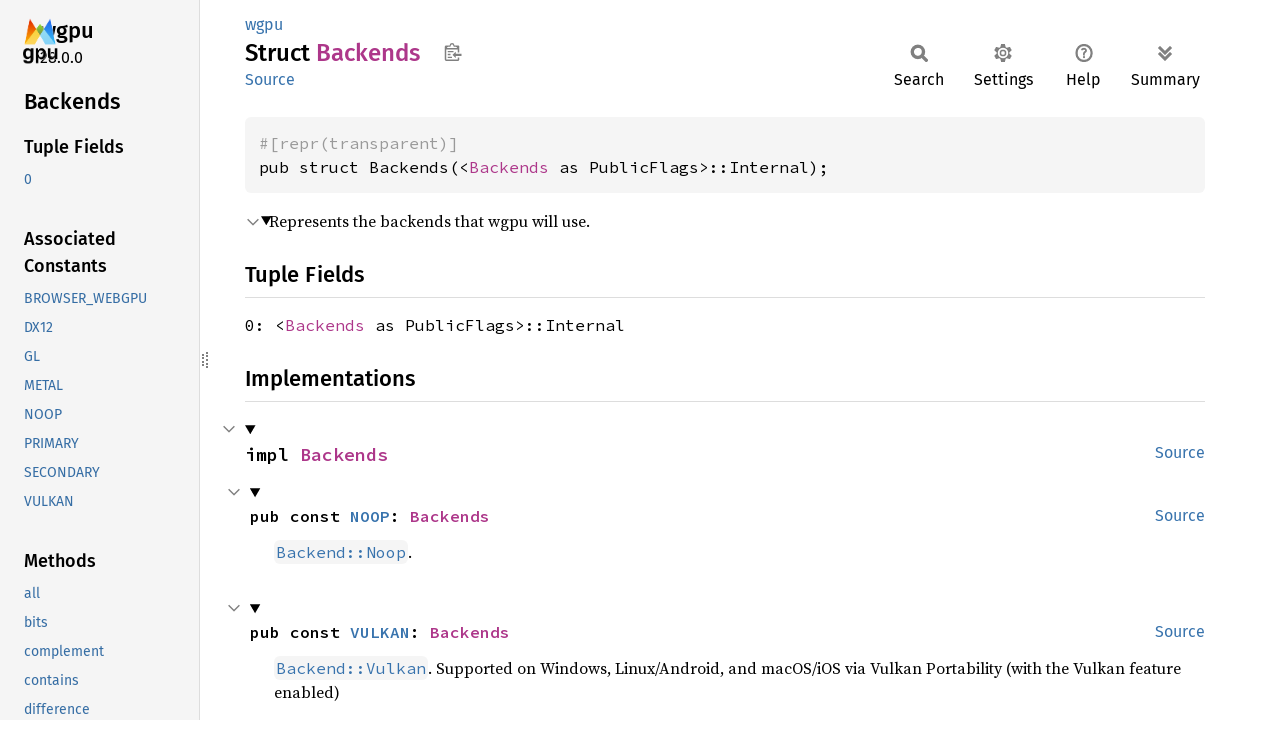

--- FILE ---
content_type: text/html; charset=utf-8
request_url: https://wgpu.rs/doc/wgpu/struct.Backends.html
body_size: 12585
content:
<!DOCTYPE html><html lang="en"><head><meta charset="utf-8"><meta name="viewport" content="width=device-width, initial-scale=1.0"><meta name="generator" content="rustdoc"><meta name="description" content="Represents the backends that wgpu will use."><title>Backends in wgpu - Rust</title><script>if(window.location.protocol!=="file:")document.head.insertAdjacentHTML("beforeend","SourceSerif4-Regular-6b053e98.ttf.woff2,FiraSans-Italic-81dc35de.woff2,FiraSans-Regular-0fe48ade.woff2,FiraSans-MediumItalic-ccf7e434.woff2,FiraSans-Medium-e1aa3f0a.woff2,SourceCodePro-Regular-8badfe75.ttf.woff2,SourceCodePro-Semibold-aa29a496.ttf.woff2".split(",").map(f=>`<link rel="preload" as="font" type="font/woff2"href="../static.files/${f}">`).join(""))</script><link rel="stylesheet" href="../static.files/normalize-9960930a.css"><link rel="stylesheet" href="../static.files/rustdoc-ca0dd0c4.css"><meta name="rustdoc-vars" data-root-path="../" data-static-root-path="../static.files/" data-current-crate="wgpu" data-themes="" data-resource-suffix="" data-rustdoc-version="1.92.0 (ded5c06cf 2025-12-08)" data-channel="1.92.0" data-search-js="search-d69d8955.js" data-stringdex-js="stringdex-c3e638e9.js" data-settings-js="settings-c38705f0.js" ><script src="../static.files/storage-e2aeef58.js"></script><script defer src="sidebar-items.js"></script><script defer src="../static.files/main-ce535bd0.js"></script><noscript><link rel="stylesheet" href="../static.files/noscript-263c88ec.css"></noscript><link rel="alternate icon" type="image/png" href="../static.files/favicon-32x32-eab170b8.png"><link rel="icon" type="image/svg+xml" href="../static.files/favicon-044be391.svg"></head><body class="rustdoc struct"><!--[if lte IE 11]><div class="warning">This old browser is unsupported and will most likely display funky things.</div><![endif]--><rustdoc-topbar><h2><a href="#">Backends</a></h2></rustdoc-topbar><nav class="sidebar"><div class="sidebar-crate"><a class="logo-container" href="../wgpu/index.html"><img src="https://raw.githubusercontent.com/gfx-rs/wgpu/trunk/logo.png" alt="logo"></a><h2><a href="../wgpu/index.html">wgpu</a><span class="version">28.0.0</span></h2></div><div class="sidebar-elems"><section id="rustdoc-toc"><h2 class="location"><a href="#">Backends</a></h2><h3><a href="#fields">Tuple Fields</a></h3><ul class="block structfield"><li><a href="#structfield.0" title="0">0</a></li></ul><h3><a href="#implementations">Associated Constants</a></h3><ul class="block associatedconstant"><li><a href="#associatedconstant.BROWSER_WEBGPU" title="BROWSER_WEBGPU">BROWSER_WEBGPU</a></li><li><a href="#associatedconstant.DX12" title="DX12">DX12</a></li><li><a href="#associatedconstant.GL" title="GL">GL</a></li><li><a href="#associatedconstant.METAL" title="METAL">METAL</a></li><li><a href="#associatedconstant.NOOP" title="NOOP">NOOP</a></li><li><a href="#associatedconstant.PRIMARY" title="PRIMARY">PRIMARY</a></li><li><a href="#associatedconstant.SECONDARY" title="SECONDARY">SECONDARY</a></li><li><a href="#associatedconstant.VULKAN" title="VULKAN">VULKAN</a></li></ul><h3><a href="#implementations">Methods</a></h3><ul class="block method"><li><a href="#method.all" title="all">all</a></li><li><a href="#method.bits" title="bits">bits</a></li><li><a href="#method.complement" title="complement">complement</a></li><li><a href="#method.contains" title="contains">contains</a></li><li><a href="#method.difference" title="difference">difference</a></li><li><a href="#method.empty" title="empty">empty</a></li><li><a href="#method.from_bits" title="from_bits">from_bits</a></li><li><a href="#method.from_bits_retain" title="from_bits_retain">from_bits_retain</a></li><li><a href="#method.from_bits_truncate" title="from_bits_truncate">from_bits_truncate</a></li><li><a href="#method.from_comma_list" title="from_comma_list">from_comma_list</a></li><li><a href="#method.from_env" title="from_env">from_env</a></li><li><a href="#method.from_name" title="from_name">from_name</a></li><li><a href="#method.insert" title="insert">insert</a></li><li><a href="#method.intersection" title="intersection">intersection</a></li><li><a href="#method.intersects" title="intersects">intersects</a></li><li><a href="#method.is_all" title="is_all">is_all</a></li><li><a href="#method.is_empty" title="is_empty">is_empty</a></li><li><a href="#method.iter" title="iter">iter</a></li><li><a href="#method.iter_names" title="iter_names">iter_names</a></li><li><a href="#method.remove" title="remove">remove</a></li><li><a href="#method.set" title="set">set</a></li><li><a href="#method.symmetric_difference" title="symmetric_difference">symmetric_difference</a></li><li><a href="#method.toggle" title="toggle">toggle</a></li><li><a href="#method.union" title="union">union</a></li><li><a href="#method.with_env" title="with_env">with_env</a></li></ul><h3><a href="#trait-implementations">Trait Implementations</a></h3><ul class="block trait-implementation"><li><a href="#impl-Binary-for-Backends" title="Binary">Binary</a></li><li><a href="#impl-BitAnd-for-Backends" title="BitAnd">BitAnd</a></li><li><a href="#impl-BitAndAssign-for-Backends" title="BitAndAssign">BitAndAssign</a></li><li><a href="#impl-BitOr-for-Backends" title="BitOr">BitOr</a></li><li><a href="#impl-BitOrAssign-for-Backends" title="BitOrAssign">BitOrAssign</a></li><li><a href="#impl-BitXor-for-Backends" title="BitXor">BitXor</a></li><li><a href="#impl-BitXorAssign-for-Backends" title="BitXorAssign">BitXorAssign</a></li><li><a href="#impl-Clone-for-Backends" title="Clone">Clone</a></li><li><a href="#impl-Copy-for-Backends" title="Copy">Copy</a></li><li><a href="#impl-Debug-for-Backends" title="Debug">Debug</a></li><li><a href="#impl-Default-for-Backends" title="Default">Default</a></li><li><a href="#impl-Deserialize%3C'de%3E-for-Backends" title="Deserialize&#60;&#39;de&#62;">Deserialize&#60;&#39;de&#62;</a></li><li><a href="#impl-Eq-for-Backends" title="Eq">Eq</a></li><li><a href="#impl-Extend%3CBackends%3E-for-Backends" title="Extend&#60;Backends&#62;">Extend&#60;Backends&#62;</a></li><li><a href="#impl-Flags-for-Backends" title="Flags">Flags</a></li><li><a href="#impl-From%3CBackend%3E-for-Backends" title="From&#60;Backend&#62;">From&#60;Backend&#62;</a></li><li><a href="#impl-FromIterator%3CBackends%3E-for-Backends" title="FromIterator&#60;Backends&#62;">FromIterator&#60;Backends&#62;</a></li><li><a href="#impl-Hash-for-Backends" title="Hash">Hash</a></li><li><a href="#impl-IntoIterator-for-Backends" title="IntoIterator">IntoIterator</a></li><li><a href="#impl-LowerHex-for-Backends" title="LowerHex">LowerHex</a></li><li><a href="#impl-Not-for-Backends" title="Not">Not</a></li><li><a href="#impl-Octal-for-Backends" title="Octal">Octal</a></li><li><a href="#impl-PartialEq-for-Backends" title="PartialEq">PartialEq</a></li><li><a href="#impl-Serialize-for-Backends" title="Serialize">Serialize</a></li><li><a href="#impl-StructuralPartialEq-for-Backends" title="StructuralPartialEq">StructuralPartialEq</a></li><li><a href="#impl-Sub-for-Backends" title="Sub">Sub</a></li><li><a href="#impl-SubAssign-for-Backends" title="SubAssign">SubAssign</a></li><li><a href="#impl-UpperHex-for-Backends" title="UpperHex">UpperHex</a></li></ul><h3><a href="#synthetic-implementations">Auto Trait Implementations</a></h3><ul class="block synthetic-implementation"><li><a href="#impl-Freeze-for-Backends" title="Freeze">Freeze</a></li><li><a href="#impl-RefUnwindSafe-for-Backends" title="RefUnwindSafe">RefUnwindSafe</a></li><li><a href="#impl-Send-for-Backends" title="Send">Send</a></li><li><a href="#impl-Sync-for-Backends" title="Sync">Sync</a></li><li><a href="#impl-Unpin-for-Backends" title="Unpin">Unpin</a></li><li><a href="#impl-UnwindSafe-for-Backends" title="UnwindSafe">UnwindSafe</a></li></ul><h3><a href="#blanket-implementations">Blanket Implementations</a></h3><ul class="block blanket-implementation"><li><a href="#impl-Any-for-T" title="Any">Any</a></li><li><a href="#impl-AsAny-for-T" title="AsAny">AsAny</a></li><li><a href="#impl-Borrow%3CT%3E-for-T" title="Borrow&#60;T&#62;">Borrow&#60;T&#62;</a></li><li><a href="#impl-BorrowMut%3CT%3E-for-T" title="BorrowMut&#60;T&#62;">BorrowMut&#60;T&#62;</a></li><li><a href="#impl-CloneToUninit-for-T" title="CloneToUninit">CloneToUninit</a></li><li><a href="#impl-CommonTraits-for-T" title="CommonTraits">CommonTraits</a></li><li><a href="#impl-DeserializeOwned-for-T" title="DeserializeOwned">DeserializeOwned</a></li><li><a href="#impl-Downcast%3CT%3E-for-T" title="Downcast&#60;T&#62;">Downcast&#60;T&#62;</a></li><li><a href="#impl-Equivalent%3CK%3E-for-Q" title="Equivalent&#60;K&#62;">Equivalent&#60;K&#62;</a></li><li><a href="#impl-Equivalent%3CK%3E-for-Q-1" title="Equivalent&#60;K&#62;">Equivalent&#60;K&#62;</a></li><li><a href="#impl-From%3CT%3E-for-T" title="From&#60;T&#62;">From&#60;T&#62;</a></li><li><a href="#impl-Into%3CU%3E-for-T" title="Into&#60;U&#62;">Into&#60;U&#62;</a></li><li><a href="#impl-ToOwned-for-T" title="ToOwned">ToOwned</a></li><li><a href="#impl-TryFrom%3CU%3E-for-T" title="TryFrom&#60;U&#62;">TryFrom&#60;U&#62;</a></li><li><a href="#impl-TryInto%3CU%3E-for-T" title="TryInto&#60;U&#62;">TryInto&#60;U&#62;</a></li><li><a href="#impl-Upcast%3CT%3E-for-T" title="Upcast&#60;T&#62;">Upcast&#60;T&#62;</a></li><li><a href="#impl-WasmNotSend-for-T" title="WasmNotSend">WasmNotSend</a></li><li><a href="#impl-WasmNotSendSync-for-T" title="WasmNotSendSync">WasmNotSendSync</a></li><li><a href="#impl-WasmNotSync-for-T" title="WasmNotSync">WasmNotSync</a></li></ul></section><div id="rustdoc-modnav"><h2 class="in-crate"><a href="index.html">In crate wgpu</a></h2></div></div></nav><div class="sidebar-resizer" title="Drag to resize sidebar"></div><main><div class="width-limiter"><section id="main-content" class="content"><div class="main-heading"><div class="rustdoc-breadcrumbs"><a href="index.html">wgpu</a></div><h1>Struct <span class="struct">Backends</span>&nbsp;<button id="copy-path" title="Copy item path to clipboard">Copy item path</button></h1><rustdoc-toolbar></rustdoc-toolbar><span class="sub-heading"><a class="src" href="../src/wgpu_types/backend.rs.html#85-138">Source</a> </span></div><pre class="rust item-decl"><code><div class="code-attribute">#[repr(transparent)]</div>pub struct Backends(&lt;<a class="struct" href="struct.Backends.html" title="struct wgpu::Backends">Backends</a> as PublicFlags&gt;::Internal);</code></pre><details class="toggle top-doc" open><summary class="hideme"><span>Expand description</span></summary><div class="docblock"><p>Represents the backends that wgpu will use.</p>
</div></details><h2 id="fields" class="fields section-header">Tuple Fields<a href="#fields" class="anchor">§</a></h2><span id="structfield.0" class="structfield section-header"><a href="#structfield.0" class="anchor field">§</a><code>0: &lt;<a class="struct" href="struct.Backends.html" title="struct wgpu::Backends">Backends</a> as PublicFlags&gt;::Internal</code></span><h2 id="implementations" class="section-header">Implementations<a href="#implementations" class="anchor">§</a></h2><div id="implementations-list"><details class="toggle implementors-toggle" open><summary><section id="impl-Backends" class="impl"><a class="src rightside" href="../src/wgpu_types/backend.rs.html#85-138">Source</a><a href="#impl-Backends" class="anchor">§</a><h3 class="code-header">impl <a class="struct" href="struct.Backends.html" title="struct wgpu::Backends">Backends</a></h3></section></summary><div class="impl-items"><details class="toggle" open><summary><section id="associatedconstant.NOOP" class="associatedconstant"><a class="src rightside" href="../src/wgpu_types/backend.rs.html#85-138">Source</a><h4 class="code-header">pub const <a href="#associatedconstant.NOOP" class="constant">NOOP</a>: <a class="struct" href="struct.Backends.html" title="struct wgpu::Backends">Backends</a></h4></section></summary><div class="docblock"><p><a href="enum.Backend.html#variant.Noop" title="variant wgpu::Backend::Noop"><code>Backend::Noop</code></a>.</p>
</div></details><details class="toggle" open><summary><section id="associatedconstant.VULKAN" class="associatedconstant"><a class="src rightside" href="../src/wgpu_types/backend.rs.html#85-138">Source</a><h4 class="code-header">pub const <a href="#associatedconstant.VULKAN" class="constant">VULKAN</a>: <a class="struct" href="struct.Backends.html" title="struct wgpu::Backends">Backends</a></h4></section></summary><div class="docblock"><p><a href="enum.Backend.html#variant.Vulkan" title="variant wgpu::Backend::Vulkan"><code>Backend::Vulkan</code></a>.
Supported on Windows, Linux/Android, and macOS/iOS via Vulkan Portability (with the Vulkan feature enabled)</p>
</div></details><details class="toggle" open><summary><section id="associatedconstant.GL" class="associatedconstant"><a class="src rightside" href="../src/wgpu_types/backend.rs.html#85-138">Source</a><h4 class="code-header">pub const <a href="#associatedconstant.GL" class="constant">GL</a>: <a class="struct" href="struct.Backends.html" title="struct wgpu::Backends">Backends</a></h4></section></summary><div class="docblock"><p><a href="enum.Backend.html#variant.Gl" title="variant wgpu::Backend::Gl"><code>Backend::Gl</code></a>.
Supported on Linux/Android, the web through webassembly via WebGL, and Windows and
macOS/iOS via ANGLE</p>
</div></details><details class="toggle" open><summary><section id="associatedconstant.METAL" class="associatedconstant"><a class="src rightside" href="../src/wgpu_types/backend.rs.html#85-138">Source</a><h4 class="code-header">pub const <a href="#associatedconstant.METAL" class="constant">METAL</a>: <a class="struct" href="struct.Backends.html" title="struct wgpu::Backends">Backends</a></h4></section></summary><div class="docblock"><p><a href="enum.Backend.html#variant.Metal" title="variant wgpu::Backend::Metal"><code>Backend::Metal</code></a>.
Supported on macOS and iOS.</p>
</div></details><details class="toggle" open><summary><section id="associatedconstant.DX12" class="associatedconstant"><a class="src rightside" href="../src/wgpu_types/backend.rs.html#85-138">Source</a><h4 class="code-header">pub const <a href="#associatedconstant.DX12" class="constant">DX12</a>: <a class="struct" href="struct.Backends.html" title="struct wgpu::Backends">Backends</a></h4></section></summary><div class="docblock"><p><a href="enum.Backend.html#variant.Dx12" title="variant wgpu::Backend::Dx12"><code>Backend::Dx12</code></a>.
Supported on Windows 10 and later</p>
</div></details><details class="toggle" open><summary><section id="associatedconstant.BROWSER_WEBGPU" class="associatedconstant"><a class="src rightside" href="../src/wgpu_types/backend.rs.html#85-138">Source</a><h4 class="code-header">pub const <a href="#associatedconstant.BROWSER_WEBGPU" class="constant">BROWSER_WEBGPU</a>: <a class="struct" href="struct.Backends.html" title="struct wgpu::Backends">Backends</a></h4></section></summary><div class="docblock"><p><a href="enum.Backend.html#variant.BrowserWebGpu" title="variant wgpu::Backend::BrowserWebGpu"><code>Backend::BrowserWebGpu</code></a>.
Supported when targeting the web through WebAssembly with the <code>webgpu</code> feature enabled.</p>
<p>The WebGPU backend is special in several ways:
It is not not implemented by <code>wgpu_core</code> and instead by the higher level <code>wgpu</code> crate.
Whether WebGPU is targeted is decided upon the creation of the <code>wgpu::Instance</code>,
<em>not</em> upon adapter creation. See <code>wgpu::Instance::new</code>.</p>
</div></details><details class="toggle" open><summary><section id="associatedconstant.PRIMARY" class="associatedconstant"><a class="src rightside" href="../src/wgpu_types/backend.rs.html#85-138">Source</a><h4 class="code-header">pub const <a href="#associatedconstant.PRIMARY" class="constant">PRIMARY</a>: <a class="struct" href="struct.Backends.html" title="struct wgpu::Backends">Backends</a></h4></section></summary><div class="docblock"><p>All the apis that wgpu offers first tier of support for.</p>
<ul>
<li><a href="struct.Backends.html#associatedconstant.VULKAN" title="associated constant wgpu::Backends::VULKAN"><code>Backends::VULKAN</code></a></li>
<li><a href="struct.Backends.html#associatedconstant.METAL" title="associated constant wgpu::Backends::METAL"><code>Backends::METAL</code></a></li>
<li><a href="struct.Backends.html#associatedconstant.DX12" title="associated constant wgpu::Backends::DX12"><code>Backends::DX12</code></a></li>
<li><a href="struct.Backends.html#associatedconstant.BROWSER_WEBGPU" title="associated constant wgpu::Backends::BROWSER_WEBGPU"><code>Backends::BROWSER_WEBGPU</code></a></li>
</ul>
</div></details><details class="toggle" open><summary><section id="associatedconstant.SECONDARY" class="associatedconstant"><a class="src rightside" href="../src/wgpu_types/backend.rs.html#85-138">Source</a><h4 class="code-header">pub const <a href="#associatedconstant.SECONDARY" class="constant">SECONDARY</a>: <a class="struct" href="struct.Backends.html" title="struct wgpu::Backends">Backends</a></h4></section></summary><div class="docblock"><p>All the apis that wgpu offers second tier of support for. These may
be unsupported/still experimental.</p>
<ul>
<li><a href="struct.Backends.html#associatedconstant.GL" title="associated constant wgpu::Backends::GL"><code>Backends::GL</code></a></li>
</ul>
</div></details></div></details><details class="toggle implementors-toggle" open><summary><section id="impl-Backends-1" class="impl"><a class="src rightside" href="../src/wgpu_types/backend.rs.html#85-138">Source</a><a href="#impl-Backends-1" class="anchor">§</a><h3 class="code-header">impl <a class="struct" href="struct.Backends.html" title="struct wgpu::Backends">Backends</a></h3></section></summary><div class="impl-items"><details class="toggle method-toggle" open><summary><section id="method.empty" class="method"><a class="src rightside" href="../src/wgpu_types/backend.rs.html#85-138">Source</a><h4 class="code-header">pub const fn <a href="#method.empty" class="fn">empty</a>() -&gt; <a class="struct" href="struct.Backends.html" title="struct wgpu::Backends">Backends</a></h4></section></summary><div class="docblock"><p>Get a flags value with all bits unset.</p>
</div></details><details class="toggle method-toggle" open><summary><section id="method.all" class="method"><a class="src rightside" href="../src/wgpu_types/backend.rs.html#85-138">Source</a><h4 class="code-header">pub const fn <a href="#method.all" class="fn">all</a>() -&gt; <a class="struct" href="struct.Backends.html" title="struct wgpu::Backends">Backends</a></h4></section></summary><div class="docblock"><p>Get a flags value with all known bits set.</p>
</div></details><details class="toggle method-toggle" open><summary><section id="method.bits" class="method"><a class="src rightside" href="../src/wgpu_types/backend.rs.html#85-138">Source</a><h4 class="code-header">pub const fn <a href="#method.bits" class="fn">bits</a>(&amp;self) -&gt; <a class="primitive" href="https://doc.rust-lang.org/1.92.0/std/primitive.u32.html">u32</a></h4></section></summary><div class="docblock"><p>Get the underlying bits value.</p>
<p>The returned value is exactly the bits set in this flags value.</p>
</div></details><details class="toggle method-toggle" open><summary><section id="method.from_bits" class="method"><a class="src rightside" href="../src/wgpu_types/backend.rs.html#85-138">Source</a><h4 class="code-header">pub const fn <a href="#method.from_bits" class="fn">from_bits</a>(bits: <a class="primitive" href="https://doc.rust-lang.org/1.92.0/std/primitive.u32.html">u32</a>) -&gt; <a class="enum" href="https://doc.rust-lang.org/1.92.0/core/option/enum.Option.html" title="enum core::option::Option">Option</a>&lt;<a class="struct" href="struct.Backends.html" title="struct wgpu::Backends">Backends</a>&gt;</h4></section></summary><div class="docblock"><p>Convert from a bits value.</p>
<p>This method will return <code>None</code> if any unknown bits are set.</p>
</div></details><details class="toggle method-toggle" open><summary><section id="method.from_bits_truncate" class="method"><a class="src rightside" href="../src/wgpu_types/backend.rs.html#85-138">Source</a><h4 class="code-header">pub const fn <a href="#method.from_bits_truncate" class="fn">from_bits_truncate</a>(bits: <a class="primitive" href="https://doc.rust-lang.org/1.92.0/std/primitive.u32.html">u32</a>) -&gt; <a class="struct" href="struct.Backends.html" title="struct wgpu::Backends">Backends</a></h4></section></summary><div class="docblock"><p>Convert from a bits value, unsetting any unknown bits.</p>
</div></details><details class="toggle method-toggle" open><summary><section id="method.from_bits_retain" class="method"><a class="src rightside" href="../src/wgpu_types/backend.rs.html#85-138">Source</a><h4 class="code-header">pub const fn <a href="#method.from_bits_retain" class="fn">from_bits_retain</a>(bits: <a class="primitive" href="https://doc.rust-lang.org/1.92.0/std/primitive.u32.html">u32</a>) -&gt; <a class="struct" href="struct.Backends.html" title="struct wgpu::Backends">Backends</a></h4></section></summary><div class="docblock"><p>Convert from a bits value exactly.</p>
</div></details><details class="toggle method-toggle" open><summary><section id="method.from_name" class="method"><a class="src rightside" href="../src/wgpu_types/backend.rs.html#85-138">Source</a><h4 class="code-header">pub fn <a href="#method.from_name" class="fn">from_name</a>(name: &amp;<a class="primitive" href="https://doc.rust-lang.org/1.92.0/std/primitive.str.html">str</a>) -&gt; <a class="enum" href="https://doc.rust-lang.org/1.92.0/core/option/enum.Option.html" title="enum core::option::Option">Option</a>&lt;<a class="struct" href="struct.Backends.html" title="struct wgpu::Backends">Backends</a>&gt;</h4></section></summary><div class="docblock"><p>Get a flags value with the bits of a flag with the given name set.</p>
<p>This method will return <code>None</code> if <code>name</code> is empty or doesn’t
correspond to any named flag.</p>
</div></details><details class="toggle method-toggle" open><summary><section id="method.is_empty" class="method"><a class="src rightside" href="../src/wgpu_types/backend.rs.html#85-138">Source</a><h4 class="code-header">pub const fn <a href="#method.is_empty" class="fn">is_empty</a>(&amp;self) -&gt; <a class="primitive" href="https://doc.rust-lang.org/1.92.0/std/primitive.bool.html">bool</a></h4></section></summary><div class="docblock"><p>Whether all bits in this flags value are unset.</p>
</div></details><details class="toggle method-toggle" open><summary><section id="method.is_all" class="method"><a class="src rightside" href="../src/wgpu_types/backend.rs.html#85-138">Source</a><h4 class="code-header">pub const fn <a href="#method.is_all" class="fn">is_all</a>(&amp;self) -&gt; <a class="primitive" href="https://doc.rust-lang.org/1.92.0/std/primitive.bool.html">bool</a></h4></section></summary><div class="docblock"><p>Whether all known bits in this flags value are set.</p>
</div></details><details class="toggle method-toggle" open><summary><section id="method.intersects" class="method"><a class="src rightside" href="../src/wgpu_types/backend.rs.html#85-138">Source</a><h4 class="code-header">pub const fn <a href="#method.intersects" class="fn">intersects</a>(&amp;self, other: <a class="struct" href="struct.Backends.html" title="struct wgpu::Backends">Backends</a>) -&gt; <a class="primitive" href="https://doc.rust-lang.org/1.92.0/std/primitive.bool.html">bool</a></h4></section></summary><div class="docblock"><p>Whether any set bits in a source flags value are also set in a target flags value.</p>
</div></details><details class="toggle method-toggle" open><summary><section id="method.contains" class="method"><a class="src rightside" href="../src/wgpu_types/backend.rs.html#85-138">Source</a><h4 class="code-header">pub const fn <a href="#method.contains" class="fn">contains</a>(&amp;self, other: <a class="struct" href="struct.Backends.html" title="struct wgpu::Backends">Backends</a>) -&gt; <a class="primitive" href="https://doc.rust-lang.org/1.92.0/std/primitive.bool.html">bool</a></h4></section></summary><div class="docblock"><p>Whether all set bits in a source flags value are also set in a target flags value.</p>
</div></details><details class="toggle method-toggle" open><summary><section id="method.insert" class="method"><a class="src rightside" href="../src/wgpu_types/backend.rs.html#85-138">Source</a><h4 class="code-header">pub fn <a href="#method.insert" class="fn">insert</a>(&amp;mut self, other: <a class="struct" href="struct.Backends.html" title="struct wgpu::Backends">Backends</a>)</h4></section></summary><div class="docblock"><p>The bitwise or (<code>|</code>) of the bits in two flags values.</p>
</div></details><details class="toggle method-toggle" open><summary><section id="method.remove" class="method"><a class="src rightside" href="../src/wgpu_types/backend.rs.html#85-138">Source</a><h4 class="code-header">pub fn <a href="#method.remove" class="fn">remove</a>(&amp;mut self, other: <a class="struct" href="struct.Backends.html" title="struct wgpu::Backends">Backends</a>)</h4></section></summary><div class="docblock"><p>The intersection of a source flags value with the complement of a target flags
value (<code>&amp;!</code>).</p>
<p>This method is not equivalent to <code>self &amp; !other</code> when <code>other</code> has unknown bits set.
<code>remove</code> won’t truncate <code>other</code>, but the <code>!</code> operator will.</p>
</div></details><details class="toggle method-toggle" open><summary><section id="method.toggle" class="method"><a class="src rightside" href="../src/wgpu_types/backend.rs.html#85-138">Source</a><h4 class="code-header">pub fn <a href="#method.toggle" class="fn">toggle</a>(&amp;mut self, other: <a class="struct" href="struct.Backends.html" title="struct wgpu::Backends">Backends</a>)</h4></section></summary><div class="docblock"><p>The bitwise exclusive-or (<code>^</code>) of the bits in two flags values.</p>
</div></details><details class="toggle method-toggle" open><summary><section id="method.set" class="method"><a class="src rightside" href="../src/wgpu_types/backend.rs.html#85-138">Source</a><h4 class="code-header">pub fn <a href="#method.set" class="fn">set</a>(&amp;mut self, other: <a class="struct" href="struct.Backends.html" title="struct wgpu::Backends">Backends</a>, value: <a class="primitive" href="https://doc.rust-lang.org/1.92.0/std/primitive.bool.html">bool</a>)</h4></section></summary><div class="docblock"><p>Call <code>insert</code> when <code>value</code> is <code>true</code> or <code>remove</code> when <code>value</code> is <code>false</code>.</p>
</div></details><details class="toggle method-toggle" open><summary><section id="method.intersection" class="method"><a class="src rightside" href="../src/wgpu_types/backend.rs.html#85-138">Source</a><h4 class="code-header">pub const fn <a href="#method.intersection" class="fn">intersection</a>(self, other: <a class="struct" href="struct.Backends.html" title="struct wgpu::Backends">Backends</a>) -&gt; <a class="struct" href="struct.Backends.html" title="struct wgpu::Backends">Backends</a></h4></section></summary><div class="docblock"><p>The bitwise and (<code>&amp;</code>) of the bits in two flags values.</p>
</div></details><details class="toggle method-toggle" open><summary><section id="method.union" class="method"><a class="src rightside" href="../src/wgpu_types/backend.rs.html#85-138">Source</a><h4 class="code-header">pub const fn <a href="#method.union" class="fn">union</a>(self, other: <a class="struct" href="struct.Backends.html" title="struct wgpu::Backends">Backends</a>) -&gt; <a class="struct" href="struct.Backends.html" title="struct wgpu::Backends">Backends</a></h4></section></summary><div class="docblock"><p>The bitwise or (<code>|</code>) of the bits in two flags values.</p>
</div></details><details class="toggle method-toggle" open><summary><section id="method.difference" class="method"><a class="src rightside" href="../src/wgpu_types/backend.rs.html#85-138">Source</a><h4 class="code-header">pub const fn <a href="#method.difference" class="fn">difference</a>(self, other: <a class="struct" href="struct.Backends.html" title="struct wgpu::Backends">Backends</a>) -&gt; <a class="struct" href="struct.Backends.html" title="struct wgpu::Backends">Backends</a></h4></section></summary><div class="docblock"><p>The intersection of a source flags value with the complement of a target flags
value (<code>&amp;!</code>).</p>
<p>This method is not equivalent to <code>self &amp; !other</code> when <code>other</code> has unknown bits set.
<code>difference</code> won’t truncate <code>other</code>, but the <code>!</code> operator will.</p>
</div></details><details class="toggle method-toggle" open><summary><section id="method.symmetric_difference" class="method"><a class="src rightside" href="../src/wgpu_types/backend.rs.html#85-138">Source</a><h4 class="code-header">pub const fn <a href="#method.symmetric_difference" class="fn">symmetric_difference</a>(self, other: <a class="struct" href="struct.Backends.html" title="struct wgpu::Backends">Backends</a>) -&gt; <a class="struct" href="struct.Backends.html" title="struct wgpu::Backends">Backends</a></h4></section></summary><div class="docblock"><p>The bitwise exclusive-or (<code>^</code>) of the bits in two flags values.</p>
</div></details><details class="toggle method-toggle" open><summary><section id="method.complement" class="method"><a class="src rightside" href="../src/wgpu_types/backend.rs.html#85-138">Source</a><h4 class="code-header">pub const fn <a href="#method.complement" class="fn">complement</a>(self) -&gt; <a class="struct" href="struct.Backends.html" title="struct wgpu::Backends">Backends</a></h4></section></summary><div class="docblock"><p>The bitwise negation (<code>!</code>) of the bits in a flags value, truncating the result.</p>
</div></details></div></details><details class="toggle implementors-toggle" open><summary><section id="impl-Backends-2" class="impl"><a class="src rightside" href="../src/wgpu_types/backend.rs.html#85-138">Source</a><a href="#impl-Backends-2" class="anchor">§</a><h3 class="code-header">impl <a class="struct" href="struct.Backends.html" title="struct wgpu::Backends">Backends</a></h3></section></summary><div class="impl-items"><details class="toggle method-toggle" open><summary><section id="method.iter" class="method"><a class="src rightside" href="../src/wgpu_types/backend.rs.html#85-138">Source</a><h4 class="code-header">pub const fn <a href="#method.iter" class="fn">iter</a>(&amp;self) -&gt; Iter&lt;<a class="struct" href="struct.Backends.html" title="struct wgpu::Backends">Backends</a>&gt;</h4></section></summary><div class="docblock"><p>Yield a set of contained flags values.</p>
<p>Each yielded flags value will correspond to a defined named flag. Any unknown bits
will be yielded together as a final flags value.</p>
</div></details><details class="toggle method-toggle" open><summary><section id="method.iter_names" class="method"><a class="src rightside" href="../src/wgpu_types/backend.rs.html#85-138">Source</a><h4 class="code-header">pub const fn <a href="#method.iter_names" class="fn">iter_names</a>(&amp;self) -&gt; IterNames&lt;<a class="struct" href="struct.Backends.html" title="struct wgpu::Backends">Backends</a>&gt;</h4></section></summary><div class="docblock"><p>Yield a set of contained named flags values.</p>
<p>This method is like <a href="#method.iter"><code>iter</code></a>, except only yields bits in contained named flags.
Any unknown bits, or bits not corresponding to a contained flag will not be yielded.</p>
</div></details></div></details><details class="toggle implementors-toggle" open><summary><section id="impl-Backends-3" class="impl"><a class="src rightside" href="../src/wgpu_types/backend.rs.html#152">Source</a><a href="#impl-Backends-3" class="anchor">§</a><h3 class="code-header">impl <a class="struct" href="struct.Backends.html" title="struct wgpu::Backends">Backends</a></h3></section></summary><div class="impl-items"><details class="toggle method-toggle" open><summary><section id="method.from_env" class="method"><a class="src rightside" href="../src/wgpu_types/backend.rs.html#156">Source</a><h4 class="code-header">pub fn <a href="#method.from_env" class="fn">from_env</a>() -&gt; <a class="enum" href="https://doc.rust-lang.org/1.92.0/core/option/enum.Option.html" title="enum core::option::Option">Option</a>&lt;<a class="struct" href="struct.Backends.html" title="struct wgpu::Backends">Backends</a>&gt;</h4></section></summary><div class="docblock"><p>Gets a set of backends from the environment variable <code>WGPU_BACKEND</code>.</p>
<p>See <a href="struct.Backends.html#method.from_comma_list" title="associated function wgpu::Backends::from_comma_list"><code>Self::from_comma_list()</code></a> for the format of the string.</p>
</div></details><details class="toggle method-toggle" open><summary><section id="method.with_env" class="method"><a class="src rightside" href="../src/wgpu_types/backend.rs.html#162">Source</a><h4 class="code-header">pub fn <a href="#method.with_env" class="fn">with_env</a>(&amp;self) -&gt; <a class="struct" href="struct.Backends.html" title="struct wgpu::Backends">Backends</a></h4></section></summary><div class="docblock"><p>Takes the given options, modifies them based on the <code>WGPU_BACKEND</code> environment variable, and returns the result.</p>
</div></details><details class="toggle method-toggle" open><summary><section id="method.from_comma_list" class="method"><a class="src rightside" href="../src/wgpu_types/backend.rs.html#182">Source</a><h4 class="code-header">pub fn <a href="#method.from_comma_list" class="fn">from_comma_list</a>(string: &amp;<a class="primitive" href="https://doc.rust-lang.org/1.92.0/std/primitive.str.html">str</a>) -&gt; <a class="struct" href="struct.Backends.html" title="struct wgpu::Backends">Backends</a></h4></section></summary><div class="docblock"><p>Generates a set of backends from a comma separated list of case-insensitive backend names.</p>
<p>Whitespace is stripped, so both ‘gl, dx12’ and ‘gl,dx12’ are valid.</p>
<p>Always returns WEBGPU on wasm over webgpu.</p>
<p>Names:</p>
<ul>
<li>vulkan = “vulkan” or “vk”</li>
<li>dx12   = “dx12” or “d3d12”</li>
<li>metal  = “metal” or “mtl”</li>
<li>gles   = “opengl” or “gles” or “gl”</li>
<li>webgpu = “webgpu”</li>
</ul>
</div></details></div></details></div><h2 id="trait-implementations" class="section-header">Trait Implementations<a href="#trait-implementations" class="anchor">§</a></h2><div id="trait-implementations-list"><details class="toggle implementors-toggle" open><summary><section id="impl-Binary-for-Backends" class="impl"><a class="src rightside" href="../src/wgpu_types/backend.rs.html#85-138">Source</a><a href="#impl-Binary-for-Backends" class="anchor">§</a><h3 class="code-header">impl <a class="trait" href="https://doc.rust-lang.org/1.92.0/core/fmt/trait.Binary.html" title="trait core::fmt::Binary">Binary</a> for <a class="struct" href="struct.Backends.html" title="struct wgpu::Backends">Backends</a></h3></section></summary><div class="impl-items"><details class="toggle method-toggle" open><summary><section id="method.fmt-1" class="method trait-impl"><a class="src rightside" href="../src/wgpu_types/backend.rs.html#85-138">Source</a><a href="#method.fmt-1" class="anchor">§</a><h4 class="code-header">fn <a href="https://doc.rust-lang.org/1.92.0/core/fmt/trait.Binary.html#tymethod.fmt" class="fn">fmt</a>(&amp;self, f: &amp;mut <a class="struct" href="https://doc.rust-lang.org/1.92.0/core/fmt/struct.Formatter.html" title="struct core::fmt::Formatter">Formatter</a>&lt;'_&gt;) -&gt; <a class="enum" href="https://doc.rust-lang.org/1.92.0/core/result/enum.Result.html" title="enum core::result::Result">Result</a>&lt;<a class="primitive" href="https://doc.rust-lang.org/1.92.0/std/primitive.unit.html">()</a>, <a class="struct" href="https://doc.rust-lang.org/1.92.0/core/fmt/struct.Error.html" title="struct core::fmt::Error">Error</a>&gt;</h4></section></summary><div class='docblock'>Formats the value using the given formatter. <a href="https://doc.rust-lang.org/1.92.0/core/fmt/trait.Binary.html#tymethod.fmt">Read more</a></div></details></div></details><details class="toggle implementors-toggle" open><summary><section id="impl-BitAnd-for-Backends" class="impl"><a class="src rightside" href="../src/wgpu_types/backend.rs.html#85-138">Source</a><a href="#impl-BitAnd-for-Backends" class="anchor">§</a><h3 class="code-header">impl <a class="trait" href="https://doc.rust-lang.org/1.92.0/core/ops/bit/trait.BitAnd.html" title="trait core::ops::bit::BitAnd">BitAnd</a> for <a class="struct" href="struct.Backends.html" title="struct wgpu::Backends">Backends</a></h3></section></summary><div class="impl-items"><details class="toggle method-toggle" open><summary><section id="method.bitand" class="method trait-impl"><a class="src rightside" href="../src/wgpu_types/backend.rs.html#85-138">Source</a><a href="#method.bitand" class="anchor">§</a><h4 class="code-header">fn <a href="https://doc.rust-lang.org/1.92.0/core/ops/bit/trait.BitAnd.html#tymethod.bitand" class="fn">bitand</a>(self, other: <a class="struct" href="struct.Backends.html" title="struct wgpu::Backends">Backends</a>) -&gt; <a class="struct" href="struct.Backends.html" title="struct wgpu::Backends">Backends</a></h4></section></summary><div class="docblock"><p>The bitwise and (<code>&amp;</code>) of the bits in two flags values.</p>
</div></details><details class="toggle" open><summary><section id="associatedtype.Output-2" class="associatedtype trait-impl"><a class="src rightside" href="../src/wgpu_types/backend.rs.html#85-138">Source</a><a href="#associatedtype.Output-2" class="anchor">§</a><h4 class="code-header">type <a href="https://doc.rust-lang.org/1.92.0/core/ops/bit/trait.BitAnd.html#associatedtype.Output" class="associatedtype">Output</a> = <a class="struct" href="struct.Backends.html" title="struct wgpu::Backends">Backends</a></h4></section></summary><div class='docblock'>The resulting type after applying the <code>&amp;</code> operator.</div></details></div></details><details class="toggle implementors-toggle" open><summary><section id="impl-BitAndAssign-for-Backends" class="impl"><a class="src rightside" href="../src/wgpu_types/backend.rs.html#85-138">Source</a><a href="#impl-BitAndAssign-for-Backends" class="anchor">§</a><h3 class="code-header">impl <a class="trait" href="https://doc.rust-lang.org/1.92.0/core/ops/bit/trait.BitAndAssign.html" title="trait core::ops::bit::BitAndAssign">BitAndAssign</a> for <a class="struct" href="struct.Backends.html" title="struct wgpu::Backends">Backends</a></h3></section></summary><div class="impl-items"><details class="toggle method-toggle" open><summary><section id="method.bitand_assign" class="method trait-impl"><a class="src rightside" href="../src/wgpu_types/backend.rs.html#85-138">Source</a><a href="#method.bitand_assign" class="anchor">§</a><h4 class="code-header">fn <a href="https://doc.rust-lang.org/1.92.0/core/ops/bit/trait.BitAndAssign.html#tymethod.bitand_assign" class="fn">bitand_assign</a>(&amp;mut self, other: <a class="struct" href="struct.Backends.html" title="struct wgpu::Backends">Backends</a>)</h4></section></summary><div class="docblock"><p>The bitwise and (<code>&amp;</code>) of the bits in two flags values.</p>
</div></details></div></details><details class="toggle implementors-toggle" open><summary><section id="impl-BitOr-for-Backends" class="impl"><a class="src rightside" href="../src/wgpu_types/backend.rs.html#85-138">Source</a><a href="#impl-BitOr-for-Backends" class="anchor">§</a><h3 class="code-header">impl <a class="trait" href="https://doc.rust-lang.org/1.92.0/core/ops/bit/trait.BitOr.html" title="trait core::ops::bit::BitOr">BitOr</a> for <a class="struct" href="struct.Backends.html" title="struct wgpu::Backends">Backends</a></h3></section></summary><div class="impl-items"><details class="toggle method-toggle" open><summary><section id="method.bitor" class="method trait-impl"><a class="src rightside" href="../src/wgpu_types/backend.rs.html#85-138">Source</a><a href="#method.bitor" class="anchor">§</a><h4 class="code-header">fn <a href="https://doc.rust-lang.org/1.92.0/core/ops/bit/trait.BitOr.html#tymethod.bitor" class="fn">bitor</a>(self, other: <a class="struct" href="struct.Backends.html" title="struct wgpu::Backends">Backends</a>) -&gt; <a class="struct" href="struct.Backends.html" title="struct wgpu::Backends">Backends</a></h4></section></summary><div class="docblock"><p>The bitwise or (<code>|</code>) of the bits in two flags values.</p>
</div></details><details class="toggle" open><summary><section id="associatedtype.Output" class="associatedtype trait-impl"><a class="src rightside" href="../src/wgpu_types/backend.rs.html#85-138">Source</a><a href="#associatedtype.Output" class="anchor">§</a><h4 class="code-header">type <a href="https://doc.rust-lang.org/1.92.0/core/ops/bit/trait.BitOr.html#associatedtype.Output" class="associatedtype">Output</a> = <a class="struct" href="struct.Backends.html" title="struct wgpu::Backends">Backends</a></h4></section></summary><div class='docblock'>The resulting type after applying the <code>|</code> operator.</div></details></div></details><details class="toggle implementors-toggle" open><summary><section id="impl-BitOrAssign-for-Backends" class="impl"><a class="src rightside" href="../src/wgpu_types/backend.rs.html#85-138">Source</a><a href="#impl-BitOrAssign-for-Backends" class="anchor">§</a><h3 class="code-header">impl <a class="trait" href="https://doc.rust-lang.org/1.92.0/core/ops/bit/trait.BitOrAssign.html" title="trait core::ops::bit::BitOrAssign">BitOrAssign</a> for <a class="struct" href="struct.Backends.html" title="struct wgpu::Backends">Backends</a></h3></section></summary><div class="impl-items"><details class="toggle method-toggle" open><summary><section id="method.bitor_assign" class="method trait-impl"><a class="src rightside" href="../src/wgpu_types/backend.rs.html#85-138">Source</a><a href="#method.bitor_assign" class="anchor">§</a><h4 class="code-header">fn <a href="https://doc.rust-lang.org/1.92.0/core/ops/bit/trait.BitOrAssign.html#tymethod.bitor_assign" class="fn">bitor_assign</a>(&amp;mut self, other: <a class="struct" href="struct.Backends.html" title="struct wgpu::Backends">Backends</a>)</h4></section></summary><div class="docblock"><p>The bitwise or (<code>|</code>) of the bits in two flags values.</p>
</div></details></div></details><details class="toggle implementors-toggle" open><summary><section id="impl-BitXor-for-Backends" class="impl"><a class="src rightside" href="../src/wgpu_types/backend.rs.html#85-138">Source</a><a href="#impl-BitXor-for-Backends" class="anchor">§</a><h3 class="code-header">impl <a class="trait" href="https://doc.rust-lang.org/1.92.0/core/ops/bit/trait.BitXor.html" title="trait core::ops::bit::BitXor">BitXor</a> for <a class="struct" href="struct.Backends.html" title="struct wgpu::Backends">Backends</a></h3></section></summary><div class="impl-items"><details class="toggle method-toggle" open><summary><section id="method.bitxor" class="method trait-impl"><a class="src rightside" href="../src/wgpu_types/backend.rs.html#85-138">Source</a><a href="#method.bitxor" class="anchor">§</a><h4 class="code-header">fn <a href="https://doc.rust-lang.org/1.92.0/core/ops/bit/trait.BitXor.html#tymethod.bitxor" class="fn">bitxor</a>(self, other: <a class="struct" href="struct.Backends.html" title="struct wgpu::Backends">Backends</a>) -&gt; <a class="struct" href="struct.Backends.html" title="struct wgpu::Backends">Backends</a></h4></section></summary><div class="docblock"><p>The bitwise exclusive-or (<code>^</code>) of the bits in two flags values.</p>
</div></details><details class="toggle" open><summary><section id="associatedtype.Output-1" class="associatedtype trait-impl"><a class="src rightside" href="../src/wgpu_types/backend.rs.html#85-138">Source</a><a href="#associatedtype.Output-1" class="anchor">§</a><h4 class="code-header">type <a href="https://doc.rust-lang.org/1.92.0/core/ops/bit/trait.BitXor.html#associatedtype.Output" class="associatedtype">Output</a> = <a class="struct" href="struct.Backends.html" title="struct wgpu::Backends">Backends</a></h4></section></summary><div class='docblock'>The resulting type after applying the <code>^</code> operator.</div></details></div></details><details class="toggle implementors-toggle" open><summary><section id="impl-BitXorAssign-for-Backends" class="impl"><a class="src rightside" href="../src/wgpu_types/backend.rs.html#85-138">Source</a><a href="#impl-BitXorAssign-for-Backends" class="anchor">§</a><h3 class="code-header">impl <a class="trait" href="https://doc.rust-lang.org/1.92.0/core/ops/bit/trait.BitXorAssign.html" title="trait core::ops::bit::BitXorAssign">BitXorAssign</a> for <a class="struct" href="struct.Backends.html" title="struct wgpu::Backends">Backends</a></h3></section></summary><div class="impl-items"><details class="toggle method-toggle" open><summary><section id="method.bitxor_assign" class="method trait-impl"><a class="src rightside" href="../src/wgpu_types/backend.rs.html#85-138">Source</a><a href="#method.bitxor_assign" class="anchor">§</a><h4 class="code-header">fn <a href="https://doc.rust-lang.org/1.92.0/core/ops/bit/trait.BitXorAssign.html#tymethod.bitxor_assign" class="fn">bitxor_assign</a>(&amp;mut self, other: <a class="struct" href="struct.Backends.html" title="struct wgpu::Backends">Backends</a>)</h4></section></summary><div class="docblock"><p>The bitwise exclusive-or (<code>^</code>) of the bits in two flags values.</p>
</div></details></div></details><details class="toggle implementors-toggle" open><summary><section id="impl-Clone-for-Backends" class="impl"><a class="src rightside" href="../src/wgpu_types/backend.rs.html#90">Source</a><a href="#impl-Clone-for-Backends" class="anchor">§</a><h3 class="code-header">impl <a class="trait" href="https://doc.rust-lang.org/1.92.0/core/clone/trait.Clone.html" title="trait core::clone::Clone">Clone</a> for <a class="struct" href="struct.Backends.html" title="struct wgpu::Backends">Backends</a></h3></section></summary><div class="impl-items"><details class="toggle method-toggle" open><summary><section id="method.clone" class="method trait-impl"><a class="src rightside" href="../src/wgpu_types/backend.rs.html#90">Source</a><a href="#method.clone" class="anchor">§</a><h4 class="code-header">fn <a href="https://doc.rust-lang.org/1.92.0/core/clone/trait.Clone.html#tymethod.clone" class="fn">clone</a>(&amp;self) -&gt; <a class="struct" href="struct.Backends.html" title="struct wgpu::Backends">Backends</a></h4></section></summary><div class='docblock'>Returns a duplicate of the value. <a href="https://doc.rust-lang.org/1.92.0/core/clone/trait.Clone.html#tymethod.clone">Read more</a></div></details><details class="toggle method-toggle" open><summary><section id="method.clone_from" class="method trait-impl"><span class="rightside"><span class="since" title="Stable since Rust version 1.0.0">1.0.0</span> · <a class="src" href="https://doc.rust-lang.org/1.92.0/src/core/clone.rs.html#245-247">Source</a></span><a href="#method.clone_from" class="anchor">§</a><h4 class="code-header">fn <a href="https://doc.rust-lang.org/1.92.0/core/clone/trait.Clone.html#method.clone_from" class="fn">clone_from</a>(&amp;mut self, source: &amp;Self)</h4></section></summary><div class='docblock'>Performs copy-assignment from <code>source</code>. <a href="https://doc.rust-lang.org/1.92.0/core/clone/trait.Clone.html#method.clone_from">Read more</a></div></details></div></details><details class="toggle implementors-toggle" open><summary><section id="impl-Debug-for-Backends" class="impl"><a class="src rightside" href="../src/wgpu_types/backend.rs.html#90">Source</a><a href="#impl-Debug-for-Backends" class="anchor">§</a><h3 class="code-header">impl <a class="trait" href="https://doc.rust-lang.org/1.92.0/core/fmt/trait.Debug.html" title="trait core::fmt::Debug">Debug</a> for <a class="struct" href="struct.Backends.html" title="struct wgpu::Backends">Backends</a></h3></section></summary><div class="impl-items"><details class="toggle method-toggle" open><summary><section id="method.fmt" class="method trait-impl"><a class="src rightside" href="../src/wgpu_types/backend.rs.html#90">Source</a><a href="#method.fmt" class="anchor">§</a><h4 class="code-header">fn <a href="https://doc.rust-lang.org/1.92.0/core/fmt/trait.Debug.html#tymethod.fmt" class="fn">fmt</a>(&amp;self, f: &amp;mut <a class="struct" href="https://doc.rust-lang.org/1.92.0/core/fmt/struct.Formatter.html" title="struct core::fmt::Formatter">Formatter</a>&lt;'_&gt;) -&gt; <a class="enum" href="https://doc.rust-lang.org/1.92.0/core/result/enum.Result.html" title="enum core::result::Result">Result</a>&lt;<a class="primitive" href="https://doc.rust-lang.org/1.92.0/std/primitive.unit.html">()</a>, <a class="struct" href="https://doc.rust-lang.org/1.92.0/core/fmt/struct.Error.html" title="struct core::fmt::Error">Error</a>&gt;</h4></section></summary><div class='docblock'>Formats the value using the given formatter. <a href="https://doc.rust-lang.org/1.92.0/core/fmt/trait.Debug.html#tymethod.fmt">Read more</a></div></details></div></details><details class="toggle implementors-toggle" open><summary><section id="impl-Default-for-Backends" class="impl"><a class="src rightside" href="../src/wgpu_types/backend.rs.html#140">Source</a><a href="#impl-Default-for-Backends" class="anchor">§</a><h3 class="code-header">impl <a class="trait" href="https://doc.rust-lang.org/1.92.0/core/default/trait.Default.html" title="trait core::default::Default">Default</a> for <a class="struct" href="struct.Backends.html" title="struct wgpu::Backends">Backends</a></h3></section></summary><div class="impl-items"><details class="toggle method-toggle" open><summary><section id="method.default" class="method trait-impl"><a class="src rightside" href="../src/wgpu_types/backend.rs.html#141">Source</a><a href="#method.default" class="anchor">§</a><h4 class="code-header">fn <a href="https://doc.rust-lang.org/1.92.0/core/default/trait.Default.html#tymethod.default" class="fn">default</a>() -&gt; <a class="struct" href="struct.Backends.html" title="struct wgpu::Backends">Backends</a></h4></section></summary><div class='docblock'>Returns the “default value” for a type. <a href="https://doc.rust-lang.org/1.92.0/core/default/trait.Default.html#tymethod.default">Read more</a></div></details></div></details><details class="toggle implementors-toggle" open><summary><section id="impl-Deserialize%3C'de%3E-for-Backends" class="impl"><a class="src rightside" href="../src/wgpu_types/backend.rs.html#88">Source</a><a href="#impl-Deserialize%3C'de%3E-for-Backends" class="anchor">§</a><h3 class="code-header">impl&lt;'de&gt; <a class="trait" href="https://docs.rs/serde_core/1.0.228/serde_core/de/trait.Deserialize.html" title="trait serde_core::de::Deserialize">Deserialize</a>&lt;'de&gt; for <a class="struct" href="struct.Backends.html" title="struct wgpu::Backends">Backends</a></h3></section></summary><div class="impl-items"><details class="toggle method-toggle" open><summary><section id="method.deserialize" class="method trait-impl"><a class="src rightside" href="../src/wgpu_types/backend.rs.html#88">Source</a><a href="#method.deserialize" class="anchor">§</a><h4 class="code-header">fn <a href="https://docs.rs/serde_core/1.0.228/serde_core/de/trait.Deserialize.html#tymethod.deserialize" class="fn">deserialize</a>&lt;__D&gt;(
    __deserializer: __D,
) -&gt; <a class="enum" href="https://doc.rust-lang.org/1.92.0/core/result/enum.Result.html" title="enum core::result::Result">Result</a>&lt;<a class="struct" href="struct.Backends.html" title="struct wgpu::Backends">Backends</a>, &lt;__D as <a class="trait" href="https://docs.rs/serde_core/1.0.228/serde_core/de/trait.Deserializer.html" title="trait serde_core::de::Deserializer">Deserializer</a>&lt;'de&gt;&gt;::<a class="associatedtype" href="https://docs.rs/serde_core/1.0.228/serde_core/de/trait.Deserializer.html#associatedtype.Error" title="type serde_core::de::Deserializer::Error">Error</a>&gt;<div class="where">where
    __D: <a class="trait" href="https://docs.rs/serde_core/1.0.228/serde_core/de/trait.Deserializer.html" title="trait serde_core::de::Deserializer">Deserializer</a>&lt;'de&gt;,</div></h4></section></summary><div class='docblock'>Deserialize this value from the given Serde deserializer. <a href="https://docs.rs/serde_core/1.0.228/serde_core/de/trait.Deserialize.html#tymethod.deserialize">Read more</a></div></details></div></details><details class="toggle implementors-toggle" open><summary><section id="impl-Extend%3CBackends%3E-for-Backends" class="impl"><a class="src rightside" href="../src/wgpu_types/backend.rs.html#85-138">Source</a><a href="#impl-Extend%3CBackends%3E-for-Backends" class="anchor">§</a><h3 class="code-header">impl <a class="trait" href="https://doc.rust-lang.org/1.92.0/core/iter/traits/collect/trait.Extend.html" title="trait core::iter::traits::collect::Extend">Extend</a>&lt;<a class="struct" href="struct.Backends.html" title="struct wgpu::Backends">Backends</a>&gt; for <a class="struct" href="struct.Backends.html" title="struct wgpu::Backends">Backends</a></h3></section></summary><div class="impl-items"><details class="toggle method-toggle" open><summary><section id="method.extend" class="method trait-impl"><a class="src rightside" href="../src/wgpu_types/backend.rs.html#85-138">Source</a><a href="#method.extend" class="anchor">§</a><h4 class="code-header">fn <a href="https://doc.rust-lang.org/1.92.0/core/iter/traits/collect/trait.Extend.html#tymethod.extend" class="fn">extend</a>&lt;T&gt;(&amp;mut self, iterator: T)<div class="where">where
    T: <a class="trait" href="https://doc.rust-lang.org/1.92.0/core/iter/traits/collect/trait.IntoIterator.html" title="trait core::iter::traits::collect::IntoIterator">IntoIterator</a>&lt;Item = <a class="struct" href="struct.Backends.html" title="struct wgpu::Backends">Backends</a>&gt;,</div></h4></section></summary><div class="docblock"><p>The bitwise or (<code>|</code>) of the bits in each flags value.</p>
</div></details><details class="toggle method-toggle" open><summary><section id="method.extend_one" class="method trait-impl"><a class="src rightside" href="https://doc.rust-lang.org/1.92.0/src/core/iter/traits/collect.rs.html#417">Source</a><a href="#method.extend_one" class="anchor">§</a><h4 class="code-header">fn <a href="https://doc.rust-lang.org/1.92.0/core/iter/traits/collect/trait.Extend.html#method.extend_one" class="fn">extend_one</a>(&amp;mut self, item: A)</h4></section></summary><span class="item-info"><div class="stab unstable"><span class="emoji">🔬</span><span>This is a nightly-only experimental API. (<code>extend_one</code>)</span></div></span><div class='docblock'>Extends a collection with exactly one element.</div></details><details class="toggle method-toggle" open><summary><section id="method.extend_reserve" class="method trait-impl"><a class="src rightside" href="https://doc.rust-lang.org/1.92.0/src/core/iter/traits/collect.rs.html#425">Source</a><a href="#method.extend_reserve" class="anchor">§</a><h4 class="code-header">fn <a href="https://doc.rust-lang.org/1.92.0/core/iter/traits/collect/trait.Extend.html#method.extend_reserve" class="fn">extend_reserve</a>(&amp;mut self, additional: <a class="primitive" href="https://doc.rust-lang.org/1.92.0/std/primitive.usize.html">usize</a>)</h4></section></summary><span class="item-info"><div class="stab unstable"><span class="emoji">🔬</span><span>This is a nightly-only experimental API. (<code>extend_one</code>)</span></div></span><div class='docblock'>Reserves capacity in a collection for the given number of additional elements. <a href="https://doc.rust-lang.org/1.92.0/core/iter/traits/collect/trait.Extend.html#method.extend_reserve">Read more</a></div></details></div></details><details class="toggle implementors-toggle" open><summary><section id="impl-Flags-for-Backends" class="impl"><a class="src rightside" href="../src/wgpu_types/backend.rs.html#85-138">Source</a><a href="#impl-Flags-for-Backends" class="anchor">§</a><h3 class="code-header">impl Flags for <a class="struct" href="struct.Backends.html" title="struct wgpu::Backends">Backends</a></h3></section></summary><div class="impl-items"><details class="toggle" open><summary><section id="associatedconstant.FLAGS" class="associatedconstant trait-impl"><a class="src rightside" href="../src/wgpu_types/backend.rs.html#85-138">Source</a><a href="#associatedconstant.FLAGS" class="anchor">§</a><h4 class="code-header">const <a class="constant">FLAGS</a>: &amp;'static [Flag&lt;<a class="struct" href="struct.Backends.html" title="struct wgpu::Backends">Backends</a>&gt;]</h4></section></summary><div class='docblock'>The set of defined flags.</div></details><details class="toggle" open><summary><section id="associatedtype.Bits" class="associatedtype trait-impl"><a class="src rightside" href="../src/wgpu_types/backend.rs.html#85-138">Source</a><a href="#associatedtype.Bits" class="anchor">§</a><h4 class="code-header">type <a class="associatedtype">Bits</a> = <a class="primitive" href="https://doc.rust-lang.org/1.92.0/std/primitive.u32.html">u32</a></h4></section></summary><div class='docblock'>The underlying bits type.</div></details><details class="toggle method-toggle" open><summary><section id="method.bits-1" class="method trait-impl"><a class="src rightside" href="../src/wgpu_types/backend.rs.html#85-138">Source</a><a href="#method.bits-1" class="anchor">§</a><h4 class="code-header">fn <a class="fn">bits</a>(&amp;self) -&gt; <a class="primitive" href="https://doc.rust-lang.org/1.92.0/std/primitive.u32.html">u32</a></h4></section></summary><div class='docblock'>Get the underlying bits value. <a>Read more</a></div></details><details class="toggle method-toggle" open><summary><section id="method.from_bits_retain-1" class="method trait-impl"><a class="src rightside" href="../src/wgpu_types/backend.rs.html#85-138">Source</a><a href="#method.from_bits_retain-1" class="anchor">§</a><h4 class="code-header">fn <a class="fn">from_bits_retain</a>(bits: <a class="primitive" href="https://doc.rust-lang.org/1.92.0/std/primitive.u32.html">u32</a>) -&gt; <a class="struct" href="struct.Backends.html" title="struct wgpu::Backends">Backends</a></h4></section></summary><div class='docblock'>Convert from a bits value exactly.</div></details><details class="toggle method-toggle" open><summary><section id="method.empty-1" class="method trait-impl"><a href="#method.empty-1" class="anchor">§</a><h4 class="code-header">fn <a class="fn">empty</a>() -&gt; Self</h4></section></summary><div class='docblock'>Get a flags value with all bits unset.</div></details><details class="toggle method-toggle" open><summary><section id="method.all-1" class="method trait-impl"><a href="#method.all-1" class="anchor">§</a><h4 class="code-header">fn <a class="fn">all</a>() -&gt; Self</h4></section></summary><div class='docblock'>Get a flags value with all known bits set.</div></details><details class="toggle method-toggle" open><summary><section id="method.contains_unknown_bits" class="method trait-impl"><a href="#method.contains_unknown_bits" class="anchor">§</a><h4 class="code-header">fn <a class="fn">contains_unknown_bits</a>(&amp;self) -&gt; <a class="primitive" href="https://doc.rust-lang.org/1.92.0/std/primitive.bool.html">bool</a></h4></section></summary><div class='docblock'>This method will return <code>true</code> if any unknown bits are set.</div></details><details class="toggle method-toggle" open><summary><section id="method.from_bits-1" class="method trait-impl"><a href="#method.from_bits-1" class="anchor">§</a><h4 class="code-header">fn <a class="fn">from_bits</a>(bits: Self::Bits) -&gt; <a class="enum" href="https://doc.rust-lang.org/1.92.0/core/option/enum.Option.html" title="enum core::option::Option">Option</a>&lt;Self&gt;</h4></section></summary><div class='docblock'>Convert from a bits value. <a>Read more</a></div></details><details class="toggle method-toggle" open><summary><section id="method.from_bits_truncate-1" class="method trait-impl"><a href="#method.from_bits_truncate-1" class="anchor">§</a><h4 class="code-header">fn <a class="fn">from_bits_truncate</a>(bits: Self::Bits) -&gt; Self</h4></section></summary><div class='docblock'>Convert from a bits value, unsetting any unknown bits.</div></details><details class="toggle method-toggle" open><summary><section id="method.from_name-1" class="method trait-impl"><a href="#method.from_name-1" class="anchor">§</a><h4 class="code-header">fn <a class="fn">from_name</a>(name: &amp;<a class="primitive" href="https://doc.rust-lang.org/1.92.0/std/primitive.str.html">str</a>) -&gt; <a class="enum" href="https://doc.rust-lang.org/1.92.0/core/option/enum.Option.html" title="enum core::option::Option">Option</a>&lt;Self&gt;</h4></section></summary><div class='docblock'>Get a flags value with the bits of a flag with the given name set. <a>Read more</a></div></details><details class="toggle method-toggle" open><summary><section id="method.iter-1" class="method trait-impl"><a href="#method.iter-1" class="anchor">§</a><h4 class="code-header">fn <a class="fn">iter</a>(&amp;self) -&gt; Iter&lt;Self&gt;</h4></section></summary><div class='docblock'>Yield a set of contained flags values. <a>Read more</a></div></details><details class="toggle method-toggle" open><summary><section id="method.iter_names-1" class="method trait-impl"><a href="#method.iter_names-1" class="anchor">§</a><h4 class="code-header">fn <a class="fn">iter_names</a>(&amp;self) -&gt; IterNames&lt;Self&gt;</h4></section></summary><div class='docblock'>Yield a set of contained named flags values. <a>Read more</a></div></details><details class="toggle method-toggle" open><summary><section id="method.iter_defined_names" class="method trait-impl"><a href="#method.iter_defined_names" class="anchor">§</a><h4 class="code-header">fn <a class="fn">iter_defined_names</a>() -&gt; IterDefinedNames&lt;Self&gt;</h4></section></summary><div class='docblock'>Yield a set of all named flags defined by [<code>Self::FLAGS</code>].</div></details><details class="toggle method-toggle" open><summary><section id="method.is_empty-1" class="method trait-impl"><a href="#method.is_empty-1" class="anchor">§</a><h4 class="code-header">fn <a class="fn">is_empty</a>(&amp;self) -&gt; <a class="primitive" href="https://doc.rust-lang.org/1.92.0/std/primitive.bool.html">bool</a></h4></section></summary><div class='docblock'>Whether all bits in this flags value are unset.</div></details><details class="toggle method-toggle" open><summary><section id="method.is_all-1" class="method trait-impl"><a href="#method.is_all-1" class="anchor">§</a><h4 class="code-header">fn <a class="fn">is_all</a>(&amp;self) -&gt; <a class="primitive" href="https://doc.rust-lang.org/1.92.0/std/primitive.bool.html">bool</a></h4></section></summary><div class='docblock'>Whether all known bits in this flags value are set.</div></details><details class="toggle method-toggle" open><summary><section id="method.intersects-1" class="method trait-impl"><a href="#method.intersects-1" class="anchor">§</a><h4 class="code-header">fn <a class="fn">intersects</a>(&amp;self, other: Self) -&gt; <a class="primitive" href="https://doc.rust-lang.org/1.92.0/std/primitive.bool.html">bool</a><div class="where">where
    Self: <a class="trait" href="https://doc.rust-lang.org/1.92.0/core/marker/trait.Sized.html" title="trait core::marker::Sized">Sized</a>,</div></h4></section></summary><div class='docblock'>Whether any set bits in a source flags value are also set in a target flags value.</div></details><details class="toggle method-toggle" open><summary><section id="method.contains-1" class="method trait-impl"><a href="#method.contains-1" class="anchor">§</a><h4 class="code-header">fn <a class="fn">contains</a>(&amp;self, other: Self) -&gt; <a class="primitive" href="https://doc.rust-lang.org/1.92.0/std/primitive.bool.html">bool</a><div class="where">where
    Self: <a class="trait" href="https://doc.rust-lang.org/1.92.0/core/marker/trait.Sized.html" title="trait core::marker::Sized">Sized</a>,</div></h4></section></summary><div class='docblock'>Whether all set bits in a source flags value are also set in a target flags value.</div></details><details class="toggle method-toggle" open><summary><section id="method.truncate" class="method trait-impl"><a href="#method.truncate" class="anchor">§</a><h4 class="code-header">fn <a class="fn">truncate</a>(&amp;mut self)<div class="where">where
    Self: <a class="trait" href="https://doc.rust-lang.org/1.92.0/core/marker/trait.Sized.html" title="trait core::marker::Sized">Sized</a>,</div></h4></section></summary><div class='docblock'>Remove any unknown bits from the flags.</div></details><details class="toggle method-toggle" open><summary><section id="method.insert-1" class="method trait-impl"><a href="#method.insert-1" class="anchor">§</a><h4 class="code-header">fn <a class="fn">insert</a>(&amp;mut self, other: Self)<div class="where">where
    Self: <a class="trait" href="https://doc.rust-lang.org/1.92.0/core/marker/trait.Sized.html" title="trait core::marker::Sized">Sized</a>,</div></h4></section></summary><div class='docblock'>The bitwise or (<code>|</code>) of the bits in two flags values.</div></details><details class="toggle method-toggle" open><summary><section id="method.remove-1" class="method trait-impl"><a href="#method.remove-1" class="anchor">§</a><h4 class="code-header">fn <a class="fn">remove</a>(&amp;mut self, other: Self)<div class="where">where
    Self: <a class="trait" href="https://doc.rust-lang.org/1.92.0/core/marker/trait.Sized.html" title="trait core::marker::Sized">Sized</a>,</div></h4></section></summary><div class='docblock'>The intersection of a source flags value with the complement of a target flags value (<code>&amp;!</code>). <a>Read more</a></div></details><details class="toggle method-toggle" open><summary><section id="method.toggle-1" class="method trait-impl"><a href="#method.toggle-1" class="anchor">§</a><h4 class="code-header">fn <a class="fn">toggle</a>(&amp;mut self, other: Self)<div class="where">where
    Self: <a class="trait" href="https://doc.rust-lang.org/1.92.0/core/marker/trait.Sized.html" title="trait core::marker::Sized">Sized</a>,</div></h4></section></summary><div class='docblock'>The bitwise exclusive-or (<code>^</code>) of the bits in two flags values.</div></details><details class="toggle method-toggle" open><summary><section id="method.set-1" class="method trait-impl"><a href="#method.set-1" class="anchor">§</a><h4 class="code-header">fn <a class="fn">set</a>(&amp;mut self, other: Self, value: <a class="primitive" href="https://doc.rust-lang.org/1.92.0/std/primitive.bool.html">bool</a>)<div class="where">where
    Self: <a class="trait" href="https://doc.rust-lang.org/1.92.0/core/marker/trait.Sized.html" title="trait core::marker::Sized">Sized</a>,</div></h4></section></summary><div class='docblock'>Call [<code>Flags::insert</code>] when <code>value</code> is <code>true</code> or [<code>Flags::remove</code>] when <code>value</code> is <code>false</code>.</div></details><details class="toggle method-toggle" open><summary><section id="method.clear" class="method trait-impl"><a href="#method.clear" class="anchor">§</a><h4 class="code-header">fn <a class="fn">clear</a>(&amp;mut self)<div class="where">where
    Self: <a class="trait" href="https://doc.rust-lang.org/1.92.0/core/marker/trait.Sized.html" title="trait core::marker::Sized">Sized</a>,</div></h4></section></summary><div class='docblock'>Unsets all bits in the flags.</div></details><details class="toggle method-toggle" open><summary><section id="method.intersection-1" class="method trait-impl"><a href="#method.intersection-1" class="anchor">§</a><h4 class="code-header">fn <a class="fn">intersection</a>(self, other: Self) -&gt; Self</h4></section></summary><div class='docblock'>The bitwise and (<code>&amp;</code>) of the bits in two flags values.</div></details><details class="toggle method-toggle" open><summary><section id="method.union-1" class="method trait-impl"><a href="#method.union-1" class="anchor">§</a><h4 class="code-header">fn <a class="fn">union</a>(self, other: Self) -&gt; Self</h4></section></summary><div class='docblock'>The bitwise or (<code>|</code>) of the bits in two flags values.</div></details><details class="toggle method-toggle" open><summary><section id="method.difference-1" class="method trait-impl"><a href="#method.difference-1" class="anchor">§</a><h4 class="code-header">fn <a class="fn">difference</a>(self, other: Self) -&gt; Self</h4></section></summary><div class='docblock'>The intersection of a source flags value with the complement of a target flags value (<code>&amp;!</code>). <a>Read more</a></div></details><details class="toggle method-toggle" open><summary><section id="method.symmetric_difference-1" class="method trait-impl"><a href="#method.symmetric_difference-1" class="anchor">§</a><h4 class="code-header">fn <a class="fn">symmetric_difference</a>(self, other: Self) -&gt; Self</h4></section></summary><div class='docblock'>The bitwise exclusive-or (<code>^</code>) of the bits in two flags values.</div></details><details class="toggle method-toggle" open><summary><section id="method.complement-1" class="method trait-impl"><a href="#method.complement-1" class="anchor">§</a><h4 class="code-header">fn <a class="fn">complement</a>(self) -&gt; Self</h4></section></summary><div class='docblock'>The bitwise negation (<code>!</code>) of the bits in a flags value, truncating the result.</div></details></div></details><details class="toggle implementors-toggle" open><summary><section id="impl-From%3CBackend%3E-for-Backends" class="impl"><a class="src rightside" href="../src/wgpu_types/backend.rs.html#146">Source</a><a href="#impl-From%3CBackend%3E-for-Backends" class="anchor">§</a><h3 class="code-header">impl <a class="trait" href="https://doc.rust-lang.org/1.92.0/core/convert/trait.From.html" title="trait core::convert::From">From</a>&lt;<a class="enum" href="enum.Backend.html" title="enum wgpu::Backend">Backend</a>&gt; for <a class="struct" href="struct.Backends.html" title="struct wgpu::Backends">Backends</a></h3></section></summary><div class="impl-items"><details class="toggle method-toggle" open><summary><section id="method.from" class="method trait-impl"><a class="src rightside" href="../src/wgpu_types/backend.rs.html#147">Source</a><a href="#method.from" class="anchor">§</a><h4 class="code-header">fn <a href="https://doc.rust-lang.org/1.92.0/core/convert/trait.From.html#tymethod.from" class="fn">from</a>(backend: <a class="enum" href="enum.Backend.html" title="enum wgpu::Backend">Backend</a>) -&gt; <a class="struct" href="struct.Backends.html" title="struct wgpu::Backends">Backends</a></h4></section></summary><div class='docblock'>Converts to this type from the input type.</div></details></div></details><details class="toggle implementors-toggle" open><summary><section id="impl-FromIterator%3CBackends%3E-for-Backends" class="impl"><a class="src rightside" href="../src/wgpu_types/backend.rs.html#85-138">Source</a><a href="#impl-FromIterator%3CBackends%3E-for-Backends" class="anchor">§</a><h3 class="code-header">impl <a class="trait" href="https://doc.rust-lang.org/1.92.0/core/iter/traits/collect/trait.FromIterator.html" title="trait core::iter::traits::collect::FromIterator">FromIterator</a>&lt;<a class="struct" href="struct.Backends.html" title="struct wgpu::Backends">Backends</a>&gt; for <a class="struct" href="struct.Backends.html" title="struct wgpu::Backends">Backends</a></h3></section></summary><div class="impl-items"><details class="toggle method-toggle" open><summary><section id="method.from_iter" class="method trait-impl"><a class="src rightside" href="../src/wgpu_types/backend.rs.html#85-138">Source</a><a href="#method.from_iter" class="anchor">§</a><h4 class="code-header">fn <a href="https://doc.rust-lang.org/1.92.0/core/iter/traits/collect/trait.FromIterator.html#tymethod.from_iter" class="fn">from_iter</a>&lt;T&gt;(iterator: T) -&gt; <a class="struct" href="struct.Backends.html" title="struct wgpu::Backends">Backends</a><div class="where">where
    T: <a class="trait" href="https://doc.rust-lang.org/1.92.0/core/iter/traits/collect/trait.IntoIterator.html" title="trait core::iter::traits::collect::IntoIterator">IntoIterator</a>&lt;Item = <a class="struct" href="struct.Backends.html" title="struct wgpu::Backends">Backends</a>&gt;,</div></h4></section></summary><div class="docblock"><p>The bitwise or (<code>|</code>) of the bits in each flags value.</p>
</div></details></div></details><details class="toggle implementors-toggle" open><summary><section id="impl-Hash-for-Backends" class="impl"><a class="src rightside" href="../src/wgpu_types/backend.rs.html#90">Source</a><a href="#impl-Hash-for-Backends" class="anchor">§</a><h3 class="code-header">impl <a class="trait" href="https://doc.rust-lang.org/1.92.0/core/hash/trait.Hash.html" title="trait core::hash::Hash">Hash</a> for <a class="struct" href="struct.Backends.html" title="struct wgpu::Backends">Backends</a></h3></section></summary><div class="impl-items"><details class="toggle method-toggle" open><summary><section id="method.hash" class="method trait-impl"><a class="src rightside" href="../src/wgpu_types/backend.rs.html#90">Source</a><a href="#method.hash" class="anchor">§</a><h4 class="code-header">fn <a href="https://doc.rust-lang.org/1.92.0/core/hash/trait.Hash.html#tymethod.hash" class="fn">hash</a>&lt;__H&gt;(&amp;self, state: <a class="primitive" href="https://doc.rust-lang.org/1.92.0/std/primitive.reference.html">&amp;mut __H</a>)<div class="where">where
    __H: <a class="trait" href="https://doc.rust-lang.org/1.92.0/core/hash/trait.Hasher.html" title="trait core::hash::Hasher">Hasher</a>,</div></h4></section></summary><div class='docblock'>Feeds this value into the given <a href="https://doc.rust-lang.org/1.92.0/core/hash/trait.Hasher.html" title="trait core::hash::Hasher"><code>Hasher</code></a>. <a href="https://doc.rust-lang.org/1.92.0/core/hash/trait.Hash.html#tymethod.hash">Read more</a></div></details><details class="toggle method-toggle" open><summary><section id="method.hash_slice" class="method trait-impl"><span class="rightside"><span class="since" title="Stable since Rust version 1.3.0">1.3.0</span> · <a class="src" href="https://doc.rust-lang.org/1.92.0/src/core/hash/mod.rs.html#235-237">Source</a></span><a href="#method.hash_slice" class="anchor">§</a><h4 class="code-header">fn <a href="https://doc.rust-lang.org/1.92.0/core/hash/trait.Hash.html#method.hash_slice" class="fn">hash_slice</a>&lt;H&gt;(data: &amp;[Self], state: <a class="primitive" href="https://doc.rust-lang.org/1.92.0/std/primitive.reference.html">&amp;mut H</a>)<div class="where">where
    H: <a class="trait" href="https://doc.rust-lang.org/1.92.0/core/hash/trait.Hasher.html" title="trait core::hash::Hasher">Hasher</a>,
    Self: <a class="trait" href="https://doc.rust-lang.org/1.92.0/core/marker/trait.Sized.html" title="trait core::marker::Sized">Sized</a>,</div></h4></section></summary><div class='docblock'>Feeds a slice of this type into the given <a href="https://doc.rust-lang.org/1.92.0/core/hash/trait.Hasher.html" title="trait core::hash::Hasher"><code>Hasher</code></a>. <a href="https://doc.rust-lang.org/1.92.0/core/hash/trait.Hash.html#method.hash_slice">Read more</a></div></details></div></details><details class="toggle implementors-toggle" open><summary><section id="impl-IntoIterator-for-Backends" class="impl"><a class="src rightside" href="../src/wgpu_types/backend.rs.html#85-138">Source</a><a href="#impl-IntoIterator-for-Backends" class="anchor">§</a><h3 class="code-header">impl <a class="trait" href="https://doc.rust-lang.org/1.92.0/core/iter/traits/collect/trait.IntoIterator.html" title="trait core::iter::traits::collect::IntoIterator">IntoIterator</a> for <a class="struct" href="struct.Backends.html" title="struct wgpu::Backends">Backends</a></h3></section></summary><div class="impl-items"><details class="toggle" open><summary><section id="associatedtype.Item" class="associatedtype trait-impl"><a class="src rightside" href="../src/wgpu_types/backend.rs.html#85-138">Source</a><a href="#associatedtype.Item" class="anchor">§</a><h4 class="code-header">type <a href="https://doc.rust-lang.org/1.92.0/core/iter/traits/collect/trait.IntoIterator.html#associatedtype.Item" class="associatedtype">Item</a> = <a class="struct" href="struct.Backends.html" title="struct wgpu::Backends">Backends</a></h4></section></summary><div class='docblock'>The type of the elements being iterated over.</div></details><details class="toggle" open><summary><section id="associatedtype.IntoIter" class="associatedtype trait-impl"><a class="src rightside" href="../src/wgpu_types/backend.rs.html#85-138">Source</a><a href="#associatedtype.IntoIter" class="anchor">§</a><h4 class="code-header">type <a href="https://doc.rust-lang.org/1.92.0/core/iter/traits/collect/trait.IntoIterator.html#associatedtype.IntoIter" class="associatedtype">IntoIter</a> = Iter&lt;<a class="struct" href="struct.Backends.html" title="struct wgpu::Backends">Backends</a>&gt;</h4></section></summary><div class='docblock'>Which kind of iterator are we turning this into?</div></details><details class="toggle method-toggle" open><summary><section id="method.into_iter" class="method trait-impl"><a class="src rightside" href="../src/wgpu_types/backend.rs.html#85-138">Source</a><a href="#method.into_iter" class="anchor">§</a><h4 class="code-header">fn <a href="https://doc.rust-lang.org/1.92.0/core/iter/traits/collect/trait.IntoIterator.html#tymethod.into_iter" class="fn">into_iter</a>(self) -&gt; &lt;<a class="struct" href="struct.Backends.html" title="struct wgpu::Backends">Backends</a> as <a class="trait" href="https://doc.rust-lang.org/1.92.0/core/iter/traits/collect/trait.IntoIterator.html" title="trait core::iter::traits::collect::IntoIterator">IntoIterator</a>&gt;::<a class="associatedtype" href="https://doc.rust-lang.org/1.92.0/core/iter/traits/collect/trait.IntoIterator.html#associatedtype.IntoIter" title="type core::iter::traits::collect::IntoIterator::IntoIter">IntoIter</a></h4></section></summary><div class='docblock'>Creates an iterator from a value. <a href="https://doc.rust-lang.org/1.92.0/core/iter/traits/collect/trait.IntoIterator.html#tymethod.into_iter">Read more</a></div></details></div></details><details class="toggle implementors-toggle" open><summary><section id="impl-LowerHex-for-Backends" class="impl"><a class="src rightside" href="../src/wgpu_types/backend.rs.html#85-138">Source</a><a href="#impl-LowerHex-for-Backends" class="anchor">§</a><h3 class="code-header">impl <a class="trait" href="https://doc.rust-lang.org/1.92.0/core/fmt/trait.LowerHex.html" title="trait core::fmt::LowerHex">LowerHex</a> for <a class="struct" href="struct.Backends.html" title="struct wgpu::Backends">Backends</a></h3></section></summary><div class="impl-items"><details class="toggle method-toggle" open><summary><section id="method.fmt-3" class="method trait-impl"><a class="src rightside" href="../src/wgpu_types/backend.rs.html#85-138">Source</a><a href="#method.fmt-3" class="anchor">§</a><h4 class="code-header">fn <a href="https://doc.rust-lang.org/1.92.0/core/fmt/trait.LowerHex.html#tymethod.fmt" class="fn">fmt</a>(&amp;self, f: &amp;mut <a class="struct" href="https://doc.rust-lang.org/1.92.0/core/fmt/struct.Formatter.html" title="struct core::fmt::Formatter">Formatter</a>&lt;'_&gt;) -&gt; <a class="enum" href="https://doc.rust-lang.org/1.92.0/core/result/enum.Result.html" title="enum core::result::Result">Result</a>&lt;<a class="primitive" href="https://doc.rust-lang.org/1.92.0/std/primitive.unit.html">()</a>, <a class="struct" href="https://doc.rust-lang.org/1.92.0/core/fmt/struct.Error.html" title="struct core::fmt::Error">Error</a>&gt;</h4></section></summary><div class='docblock'>Formats the value using the given formatter. <a href="https://doc.rust-lang.org/1.92.0/core/fmt/trait.LowerHex.html#tymethod.fmt">Read more</a></div></details></div></details><details class="toggle implementors-toggle" open><summary><section id="impl-Not-for-Backends" class="impl"><a class="src rightside" href="../src/wgpu_types/backend.rs.html#85-138">Source</a><a href="#impl-Not-for-Backends" class="anchor">§</a><h3 class="code-header">impl <a class="trait" href="https://doc.rust-lang.org/1.92.0/core/ops/bit/trait.Not.html" title="trait core::ops::bit::Not">Not</a> for <a class="struct" href="struct.Backends.html" title="struct wgpu::Backends">Backends</a></h3></section></summary><div class="impl-items"><details class="toggle method-toggle" open><summary><section id="method.not" class="method trait-impl"><a class="src rightside" href="../src/wgpu_types/backend.rs.html#85-138">Source</a><a href="#method.not" class="anchor">§</a><h4 class="code-header">fn <a href="https://doc.rust-lang.org/1.92.0/core/ops/bit/trait.Not.html#tymethod.not" class="fn">not</a>(self) -&gt; <a class="struct" href="struct.Backends.html" title="struct wgpu::Backends">Backends</a></h4></section></summary><div class="docblock"><p>The bitwise negation (<code>!</code>) of the bits in a flags value, truncating the result.</p>
</div></details><details class="toggle" open><summary><section id="associatedtype.Output-4" class="associatedtype trait-impl"><a class="src rightside" href="../src/wgpu_types/backend.rs.html#85-138">Source</a><a href="#associatedtype.Output-4" class="anchor">§</a><h4 class="code-header">type <a href="https://doc.rust-lang.org/1.92.0/core/ops/bit/trait.Not.html#associatedtype.Output" class="associatedtype">Output</a> = <a class="struct" href="struct.Backends.html" title="struct wgpu::Backends">Backends</a></h4></section></summary><div class='docblock'>The resulting type after applying the <code>!</code> operator.</div></details></div></details><details class="toggle implementors-toggle" open><summary><section id="impl-Octal-for-Backends" class="impl"><a class="src rightside" href="../src/wgpu_types/backend.rs.html#85-138">Source</a><a href="#impl-Octal-for-Backends" class="anchor">§</a><h3 class="code-header">impl <a class="trait" href="https://doc.rust-lang.org/1.92.0/core/fmt/trait.Octal.html" title="trait core::fmt::Octal">Octal</a> for <a class="struct" href="struct.Backends.html" title="struct wgpu::Backends">Backends</a></h3></section></summary><div class="impl-items"><details class="toggle method-toggle" open><summary><section id="method.fmt-2" class="method trait-impl"><a class="src rightside" href="../src/wgpu_types/backend.rs.html#85-138">Source</a><a href="#method.fmt-2" class="anchor">§</a><h4 class="code-header">fn <a href="https://doc.rust-lang.org/1.92.0/core/fmt/trait.Octal.html#tymethod.fmt" class="fn">fmt</a>(&amp;self, f: &amp;mut <a class="struct" href="https://doc.rust-lang.org/1.92.0/core/fmt/struct.Formatter.html" title="struct core::fmt::Formatter">Formatter</a>&lt;'_&gt;) -&gt; <a class="enum" href="https://doc.rust-lang.org/1.92.0/core/result/enum.Result.html" title="enum core::result::Result">Result</a>&lt;<a class="primitive" href="https://doc.rust-lang.org/1.92.0/std/primitive.unit.html">()</a>, <a class="struct" href="https://doc.rust-lang.org/1.92.0/core/fmt/struct.Error.html" title="struct core::fmt::Error">Error</a>&gt;</h4></section></summary><div class='docblock'>Formats the value using the given formatter. <a href="https://doc.rust-lang.org/1.92.0/core/fmt/trait.Octal.html#tymethod.fmt">Read more</a></div></details></div></details><details class="toggle implementors-toggle" open><summary><section id="impl-PartialEq-for-Backends" class="impl"><a class="src rightside" href="../src/wgpu_types/backend.rs.html#90">Source</a><a href="#impl-PartialEq-for-Backends" class="anchor">§</a><h3 class="code-header">impl <a class="trait" href="https://doc.rust-lang.org/1.92.0/core/cmp/trait.PartialEq.html" title="trait core::cmp::PartialEq">PartialEq</a> for <a class="struct" href="struct.Backends.html" title="struct wgpu::Backends">Backends</a></h3></section></summary><div class="impl-items"><details class="toggle method-toggle" open><summary><section id="method.eq" class="method trait-impl"><a class="src rightside" href="../src/wgpu_types/backend.rs.html#90">Source</a><a href="#method.eq" class="anchor">§</a><h4 class="code-header">fn <a href="https://doc.rust-lang.org/1.92.0/core/cmp/trait.PartialEq.html#tymethod.eq" class="fn">eq</a>(&amp;self, other: &amp;<a class="struct" href="struct.Backends.html" title="struct wgpu::Backends">Backends</a>) -&gt; <a class="primitive" href="https://doc.rust-lang.org/1.92.0/std/primitive.bool.html">bool</a></h4></section></summary><div class='docblock'>Tests for <code>self</code> and <code>other</code> values to be equal, and is used by <code>==</code>.</div></details><details class="toggle method-toggle" open><summary><section id="method.ne" class="method trait-impl"><span class="rightside"><span class="since" title="Stable since Rust version 1.0.0">1.0.0</span> · <a class="src" href="https://doc.rust-lang.org/1.92.0/src/core/cmp.rs.html#264">Source</a></span><a href="#method.ne" class="anchor">§</a><h4 class="code-header">fn <a href="https://doc.rust-lang.org/1.92.0/core/cmp/trait.PartialEq.html#method.ne" class="fn">ne</a>(&amp;self, other: <a class="primitive" href="https://doc.rust-lang.org/1.92.0/std/primitive.reference.html">&amp;Rhs</a>) -&gt; <a class="primitive" href="https://doc.rust-lang.org/1.92.0/std/primitive.bool.html">bool</a></h4></section></summary><div class='docblock'>Tests for <code>!=</code>. The default implementation is almost always sufficient,
and should not be overridden without very good reason.</div></details></div></details><details class="toggle implementors-toggle" open><summary><section id="impl-Serialize-for-Backends" class="impl"><a class="src rightside" href="../src/wgpu_types/backend.rs.html#88">Source</a><a href="#impl-Serialize-for-Backends" class="anchor">§</a><h3 class="code-header">impl <a class="trait" href="https://docs.rs/serde_core/1.0.228/serde_core/ser/trait.Serialize.html" title="trait serde_core::ser::Serialize">Serialize</a> for <a class="struct" href="struct.Backends.html" title="struct wgpu::Backends">Backends</a></h3></section></summary><div class="impl-items"><details class="toggle method-toggle" open><summary><section id="method.serialize" class="method trait-impl"><a class="src rightside" href="../src/wgpu_types/backend.rs.html#88">Source</a><a href="#method.serialize" class="anchor">§</a><h4 class="code-header">fn <a href="https://docs.rs/serde_core/1.0.228/serde_core/ser/trait.Serialize.html#tymethod.serialize" class="fn">serialize</a>&lt;__S&gt;(
    &amp;self,
    __serializer: __S,
) -&gt; <a class="enum" href="https://doc.rust-lang.org/1.92.0/core/result/enum.Result.html" title="enum core::result::Result">Result</a>&lt;&lt;__S as <a class="trait" href="https://docs.rs/serde_core/1.0.228/serde_core/ser/trait.Serializer.html" title="trait serde_core::ser::Serializer">Serializer</a>&gt;::<a class="associatedtype" href="https://docs.rs/serde_core/1.0.228/serde_core/ser/trait.Serializer.html#associatedtype.Ok" title="type serde_core::ser::Serializer::Ok">Ok</a>, &lt;__S as <a class="trait" href="https://docs.rs/serde_core/1.0.228/serde_core/ser/trait.Serializer.html" title="trait serde_core::ser::Serializer">Serializer</a>&gt;::<a class="associatedtype" href="https://docs.rs/serde_core/1.0.228/serde_core/ser/trait.Serializer.html#associatedtype.Error" title="type serde_core::ser::Serializer::Error">Error</a>&gt;<div class="where">where
    __S: <a class="trait" href="https://docs.rs/serde_core/1.0.228/serde_core/ser/trait.Serializer.html" title="trait serde_core::ser::Serializer">Serializer</a>,</div></h4></section></summary><div class='docblock'>Serialize this value into the given Serde serializer. <a href="https://docs.rs/serde_core/1.0.228/serde_core/ser/trait.Serialize.html#tymethod.serialize">Read more</a></div></details></div></details><details class="toggle implementors-toggle" open><summary><section id="impl-Sub-for-Backends" class="impl"><a class="src rightside" href="../src/wgpu_types/backend.rs.html#85-138">Source</a><a href="#impl-Sub-for-Backends" class="anchor">§</a><h3 class="code-header">impl <a class="trait" href="https://doc.rust-lang.org/1.92.0/core/ops/arith/trait.Sub.html" title="trait core::ops::arith::Sub">Sub</a> for <a class="struct" href="struct.Backends.html" title="struct wgpu::Backends">Backends</a></h3></section></summary><div class="impl-items"><details class="toggle method-toggle" open><summary><section id="method.sub" class="method trait-impl"><a class="src rightside" href="../src/wgpu_types/backend.rs.html#85-138">Source</a><a href="#method.sub" class="anchor">§</a><h4 class="code-header">fn <a href="https://doc.rust-lang.org/1.92.0/core/ops/arith/trait.Sub.html#tymethod.sub" class="fn">sub</a>(self, other: <a class="struct" href="struct.Backends.html" title="struct wgpu::Backends">Backends</a>) -&gt; <a class="struct" href="struct.Backends.html" title="struct wgpu::Backends">Backends</a></h4></section></summary><div class="docblock"><p>The intersection of a source flags value with the complement of a target flags value (<code>&amp;!</code>).</p>
<p>This method is not equivalent to <code>self &amp; !other</code> when <code>other</code> has unknown bits set.
<code>difference</code> won’t truncate <code>other</code>, but the <code>!</code> operator will.</p>
</div></details><details class="toggle" open><summary><section id="associatedtype.Output-3" class="associatedtype trait-impl"><a class="src rightside" href="../src/wgpu_types/backend.rs.html#85-138">Source</a><a href="#associatedtype.Output-3" class="anchor">§</a><h4 class="code-header">type <a href="https://doc.rust-lang.org/1.92.0/core/ops/arith/trait.Sub.html#associatedtype.Output" class="associatedtype">Output</a> = <a class="struct" href="struct.Backends.html" title="struct wgpu::Backends">Backends</a></h4></section></summary><div class='docblock'>The resulting type after applying the <code>-</code> operator.</div></details></div></details><details class="toggle implementors-toggle" open><summary><section id="impl-SubAssign-for-Backends" class="impl"><a class="src rightside" href="../src/wgpu_types/backend.rs.html#85-138">Source</a><a href="#impl-SubAssign-for-Backends" class="anchor">§</a><h3 class="code-header">impl <a class="trait" href="https://doc.rust-lang.org/1.92.0/core/ops/arith/trait.SubAssign.html" title="trait core::ops::arith::SubAssign">SubAssign</a> for <a class="struct" href="struct.Backends.html" title="struct wgpu::Backends">Backends</a></h3></section></summary><div class="impl-items"><details class="toggle method-toggle" open><summary><section id="method.sub_assign" class="method trait-impl"><a class="src rightside" href="../src/wgpu_types/backend.rs.html#85-138">Source</a><a href="#method.sub_assign" class="anchor">§</a><h4 class="code-header">fn <a href="https://doc.rust-lang.org/1.92.0/core/ops/arith/trait.SubAssign.html#tymethod.sub_assign" class="fn">sub_assign</a>(&amp;mut self, other: <a class="struct" href="struct.Backends.html" title="struct wgpu::Backends">Backends</a>)</h4></section></summary><div class="docblock"><p>The intersection of a source flags value with the complement of a target flags value (<code>&amp;!</code>).</p>
<p>This method is not equivalent to <code>self &amp; !other</code> when <code>other</code> has unknown bits set.
<code>difference</code> won’t truncate <code>other</code>, but the <code>!</code> operator will.</p>
</div></details></div></details><details class="toggle implementors-toggle" open><summary><section id="impl-UpperHex-for-Backends" class="impl"><a class="src rightside" href="../src/wgpu_types/backend.rs.html#85-138">Source</a><a href="#impl-UpperHex-for-Backends" class="anchor">§</a><h3 class="code-header">impl <a class="trait" href="https://doc.rust-lang.org/1.92.0/core/fmt/trait.UpperHex.html" title="trait core::fmt::UpperHex">UpperHex</a> for <a class="struct" href="struct.Backends.html" title="struct wgpu::Backends">Backends</a></h3></section></summary><div class="impl-items"><details class="toggle method-toggle" open><summary><section id="method.fmt-4" class="method trait-impl"><a class="src rightside" href="../src/wgpu_types/backend.rs.html#85-138">Source</a><a href="#method.fmt-4" class="anchor">§</a><h4 class="code-header">fn <a href="https://doc.rust-lang.org/1.92.0/core/fmt/trait.UpperHex.html#tymethod.fmt" class="fn">fmt</a>(&amp;self, f: &amp;mut <a class="struct" href="https://doc.rust-lang.org/1.92.0/core/fmt/struct.Formatter.html" title="struct core::fmt::Formatter">Formatter</a>&lt;'_&gt;) -&gt; <a class="enum" href="https://doc.rust-lang.org/1.92.0/core/result/enum.Result.html" title="enum core::result::Result">Result</a>&lt;<a class="primitive" href="https://doc.rust-lang.org/1.92.0/std/primitive.unit.html">()</a>, <a class="struct" href="https://doc.rust-lang.org/1.92.0/core/fmt/struct.Error.html" title="struct core::fmt::Error">Error</a>&gt;</h4></section></summary><div class='docblock'>Formats the value using the given formatter. <a href="https://doc.rust-lang.org/1.92.0/core/fmt/trait.UpperHex.html#tymethod.fmt">Read more</a></div></details></div></details><section id="impl-Copy-for-Backends" class="impl"><a class="src rightside" href="../src/wgpu_types/backend.rs.html#90">Source</a><a href="#impl-Copy-for-Backends" class="anchor">§</a><h3 class="code-header">impl <a class="trait" href="https://doc.rust-lang.org/1.92.0/core/marker/trait.Copy.html" title="trait core::marker::Copy">Copy</a> for <a class="struct" href="struct.Backends.html" title="struct wgpu::Backends">Backends</a></h3></section><section id="impl-Eq-for-Backends" class="impl"><a class="src rightside" href="../src/wgpu_types/backend.rs.html#90">Source</a><a href="#impl-Eq-for-Backends" class="anchor">§</a><h3 class="code-header">impl <a class="trait" href="https://doc.rust-lang.org/1.92.0/core/cmp/trait.Eq.html" title="trait core::cmp::Eq">Eq</a> for <a class="struct" href="struct.Backends.html" title="struct wgpu::Backends">Backends</a></h3></section><section id="impl-StructuralPartialEq-for-Backends" class="impl"><a class="src rightside" href="../src/wgpu_types/backend.rs.html#90">Source</a><a href="#impl-StructuralPartialEq-for-Backends" class="anchor">§</a><h3 class="code-header">impl <a class="trait" href="https://doc.rust-lang.org/1.92.0/core/marker/trait.StructuralPartialEq.html" title="trait core::marker::StructuralPartialEq">StructuralPartialEq</a> for <a class="struct" href="struct.Backends.html" title="struct wgpu::Backends">Backends</a></h3></section></div><h2 id="synthetic-implementations" class="section-header">Auto Trait Implementations<a href="#synthetic-implementations" class="anchor">§</a></h2><div id="synthetic-implementations-list"><section id="impl-Freeze-for-Backends" class="impl"><a href="#impl-Freeze-for-Backends" class="anchor">§</a><h3 class="code-header">impl <a class="trait" href="https://doc.rust-lang.org/1.92.0/core/marker/trait.Freeze.html" title="trait core::marker::Freeze">Freeze</a> for <a class="struct" href="struct.Backends.html" title="struct wgpu::Backends">Backends</a></h3></section><section id="impl-RefUnwindSafe-for-Backends" class="impl"><a href="#impl-RefUnwindSafe-for-Backends" class="anchor">§</a><h3 class="code-header">impl <a class="trait" href="https://doc.rust-lang.org/1.92.0/core/panic/unwind_safe/trait.RefUnwindSafe.html" title="trait core::panic::unwind_safe::RefUnwindSafe">RefUnwindSafe</a> for <a class="struct" href="struct.Backends.html" title="struct wgpu::Backends">Backends</a></h3></section><section id="impl-Send-for-Backends" class="impl"><a href="#impl-Send-for-Backends" class="anchor">§</a><h3 class="code-header">impl <a class="trait" href="https://doc.rust-lang.org/1.92.0/core/marker/trait.Send.html" title="trait core::marker::Send">Send</a> for <a class="struct" href="struct.Backends.html" title="struct wgpu::Backends">Backends</a></h3></section><section id="impl-Sync-for-Backends" class="impl"><a href="#impl-Sync-for-Backends" class="anchor">§</a><h3 class="code-header">impl <a class="trait" href="https://doc.rust-lang.org/1.92.0/core/marker/trait.Sync.html" title="trait core::marker::Sync">Sync</a> for <a class="struct" href="struct.Backends.html" title="struct wgpu::Backends">Backends</a></h3></section><section id="impl-Unpin-for-Backends" class="impl"><a href="#impl-Unpin-for-Backends" class="anchor">§</a><h3 class="code-header">impl <a class="trait" href="https://doc.rust-lang.org/1.92.0/core/marker/trait.Unpin.html" title="trait core::marker::Unpin">Unpin</a> for <a class="struct" href="struct.Backends.html" title="struct wgpu::Backends">Backends</a></h3></section><section id="impl-UnwindSafe-for-Backends" class="impl"><a href="#impl-UnwindSafe-for-Backends" class="anchor">§</a><h3 class="code-header">impl <a class="trait" href="https://doc.rust-lang.org/1.92.0/core/panic/unwind_safe/trait.UnwindSafe.html" title="trait core::panic::unwind_safe::UnwindSafe">UnwindSafe</a> for <a class="struct" href="struct.Backends.html" title="struct wgpu::Backends">Backends</a></h3></section></div><h2 id="blanket-implementations" class="section-header">Blanket Implementations<a href="#blanket-implementations" class="anchor">§</a></h2><div id="blanket-implementations-list"><details class="toggle implementors-toggle"><summary><section id="impl-Any-for-T" class="impl"><a class="src rightside" href="https://doc.rust-lang.org/1.92.0/src/core/any.rs.html#138">Source</a><a href="#impl-Any-for-T" class="anchor">§</a><h3 class="code-header">impl&lt;T&gt; <a class="trait" href="https://doc.rust-lang.org/1.92.0/core/any/trait.Any.html" title="trait core::any::Any">Any</a> for T<div class="where">where
    T: 'static + ?<a class="trait" href="https://doc.rust-lang.org/1.92.0/core/marker/trait.Sized.html" title="trait core::marker::Sized">Sized</a>,</div></h3></section></summary><div class="impl-items"><details class="toggle method-toggle" open><summary><section id="method.type_id" class="method trait-impl"><a class="src rightside" href="https://doc.rust-lang.org/1.92.0/src/core/any.rs.html#139">Source</a><a href="#method.type_id" class="anchor">§</a><h4 class="code-header">fn <a href="https://doc.rust-lang.org/1.92.0/core/any/trait.Any.html#tymethod.type_id" class="fn">type_id</a>(&amp;self) -&gt; <a class="struct" href="https://doc.rust-lang.org/1.92.0/core/any/struct.TypeId.html" title="struct core::any::TypeId">TypeId</a></h4></section></summary><div class='docblock'>Gets the <code>TypeId</code> of <code>self</code>. <a href="https://doc.rust-lang.org/1.92.0/core/any/trait.Any.html#tymethod.type_id">Read more</a></div></details></div></details><details class="toggle implementors-toggle"><summary><section id="impl-AsAny-for-T" class="impl"><a class="src rightside" href="../src/wgpu/dispatch.rs.html#72-76">Source</a><a href="#impl-AsAny-for-T" class="anchor">§</a><h3 class="code-header">impl&lt;T&gt; <a class="trait" href="dispatch/trait.AsAny.html" title="trait wgpu::dispatch::AsAny">AsAny</a> for T<div class="where">where
    T: 'static,</div></h3></section></summary><div class="impl-items"><section id="method.as_any" class="method trait-impl"><a class="src rightside" href="../src/wgpu/dispatch.rs.html#73-75">Source</a><a href="#method.as_any" class="anchor">§</a><h4 class="code-header">fn <a href="dispatch/trait.AsAny.html#tymethod.as_any" class="fn">as_any</a>(&amp;self) -&gt; &amp;(dyn <a class="trait" href="https://doc.rust-lang.org/1.92.0/core/any/trait.Any.html" title="trait core::any::Any">Any</a> + 'static)</h4></section></div></details><details class="toggle implementors-toggle"><summary><section id="impl-Borrow%3CT%3E-for-T" class="impl"><a class="src rightside" href="https://doc.rust-lang.org/1.92.0/src/core/borrow.rs.html#212">Source</a><a href="#impl-Borrow%3CT%3E-for-T" class="anchor">§</a><h3 class="code-header">impl&lt;T&gt; <a class="trait" href="https://doc.rust-lang.org/1.92.0/core/borrow/trait.Borrow.html" title="trait core::borrow::Borrow">Borrow</a>&lt;T&gt; for T<div class="where">where
    T: ?<a class="trait" href="https://doc.rust-lang.org/1.92.0/core/marker/trait.Sized.html" title="trait core::marker::Sized">Sized</a>,</div></h3></section></summary><div class="impl-items"><details class="toggle method-toggle" open><summary><section id="method.borrow" class="method trait-impl"><a class="src rightside" href="https://doc.rust-lang.org/1.92.0/src/core/borrow.rs.html#214">Source</a><a href="#method.borrow" class="anchor">§</a><h4 class="code-header">fn <a href="https://doc.rust-lang.org/1.92.0/core/borrow/trait.Borrow.html#tymethod.borrow" class="fn">borrow</a>(&amp;self) -&gt; <a class="primitive" href="https://doc.rust-lang.org/1.92.0/std/primitive.reference.html">&amp;T</a></h4></section></summary><div class='docblock'>Immutably borrows from an owned value. <a href="https://doc.rust-lang.org/1.92.0/core/borrow/trait.Borrow.html#tymethod.borrow">Read more</a></div></details></div></details><details class="toggle implementors-toggle"><summary><section id="impl-BorrowMut%3CT%3E-for-T" class="impl"><a class="src rightside" href="https://doc.rust-lang.org/1.92.0/src/core/borrow.rs.html#221">Source</a><a href="#impl-BorrowMut%3CT%3E-for-T" class="anchor">§</a><h3 class="code-header">impl&lt;T&gt; <a class="trait" href="https://doc.rust-lang.org/1.92.0/core/borrow/trait.BorrowMut.html" title="trait core::borrow::BorrowMut">BorrowMut</a>&lt;T&gt; for T<div class="where">where
    T: ?<a class="trait" href="https://doc.rust-lang.org/1.92.0/core/marker/trait.Sized.html" title="trait core::marker::Sized">Sized</a>,</div></h3></section></summary><div class="impl-items"><details class="toggle method-toggle" open><summary><section id="method.borrow_mut" class="method trait-impl"><a class="src rightside" href="https://doc.rust-lang.org/1.92.0/src/core/borrow.rs.html#222">Source</a><a href="#method.borrow_mut" class="anchor">§</a><h4 class="code-header">fn <a href="https://doc.rust-lang.org/1.92.0/core/borrow/trait.BorrowMut.html#tymethod.borrow_mut" class="fn">borrow_mut</a>(&amp;mut self) -&gt; <a class="primitive" href="https://doc.rust-lang.org/1.92.0/std/primitive.reference.html">&amp;mut T</a></h4></section></summary><div class='docblock'>Mutably borrows from an owned value. <a href="https://doc.rust-lang.org/1.92.0/core/borrow/trait.BorrowMut.html#tymethod.borrow_mut">Read more</a></div></details></div></details><details class="toggle implementors-toggle"><summary><section id="impl-CloneToUninit-for-T" class="impl"><a class="src rightside" href="https://doc.rust-lang.org/1.92.0/src/core/clone.rs.html#515">Source</a><a href="#impl-CloneToUninit-for-T" class="anchor">§</a><h3 class="code-header">impl&lt;T&gt; <a class="trait" href="https://doc.rust-lang.org/1.92.0/core/clone/trait.CloneToUninit.html" title="trait core::clone::CloneToUninit">CloneToUninit</a> for T<div class="where">where
    T: <a class="trait" href="https://doc.rust-lang.org/1.92.0/core/clone/trait.Clone.html" title="trait core::clone::Clone">Clone</a>,</div></h3></section></summary><div class="impl-items"><details class="toggle method-toggle" open><summary><section id="method.clone_to_uninit" class="method trait-impl"><a class="src rightside" href="https://doc.rust-lang.org/1.92.0/src/core/clone.rs.html#517">Source</a><a href="#method.clone_to_uninit" class="anchor">§</a><h4 class="code-header">unsafe fn <a href="https://doc.rust-lang.org/1.92.0/core/clone/trait.CloneToUninit.html#tymethod.clone_to_uninit" class="fn">clone_to_uninit</a>(&amp;self, dest: <a class="primitive" href="https://doc.rust-lang.org/1.92.0/std/primitive.pointer.html">*mut </a><a class="primitive" href="https://doc.rust-lang.org/1.92.0/std/primitive.u8.html">u8</a>)</h4></section></summary><span class="item-info"><div class="stab unstable"><span class="emoji">🔬</span><span>This is a nightly-only experimental API. (<code>clone_to_uninit</code>)</span></div></span><div class='docblock'>Performs copy-assignment from <code>self</code> to <code>dest</code>. <a href="https://doc.rust-lang.org/1.92.0/core/clone/trait.CloneToUninit.html#tymethod.clone_to_uninit">Read more</a></div></details></div></details><details class="toggle implementors-toggle"><summary><section id="impl-Downcast%3CT%3E-for-T" class="impl"><a href="#impl-Downcast%3CT%3E-for-T" class="anchor">§</a><h3 class="code-header">impl&lt;T&gt; Downcast&lt;T&gt; for T</h3></section></summary><div class="impl-items"><section id="method.downcast" class="method trait-impl"><a href="#method.downcast" class="anchor">§</a><h4 class="code-header">fn <a class="fn">downcast</a>(&amp;self) -&gt; <a class="primitive" href="https://doc.rust-lang.org/1.92.0/std/primitive.reference.html">&amp;T</a></h4></section></div></details><details class="toggle implementors-toggle"><summary><section id="impl-Equivalent%3CK%3E-for-Q" class="impl"><a href="#impl-Equivalent%3CK%3E-for-Q" class="anchor">§</a><h3 class="code-header">impl&lt;Q, K&gt; Equivalent&lt;K&gt; for Q<div class="where">where
    Q: <a class="trait" href="https://doc.rust-lang.org/1.92.0/core/cmp/trait.Eq.html" title="trait core::cmp::Eq">Eq</a> + ?<a class="trait" href="https://doc.rust-lang.org/1.92.0/core/marker/trait.Sized.html" title="trait core::marker::Sized">Sized</a>,
    K: <a class="trait" href="https://doc.rust-lang.org/1.92.0/core/borrow/trait.Borrow.html" title="trait core::borrow::Borrow">Borrow</a>&lt;Q&gt; + ?<a class="trait" href="https://doc.rust-lang.org/1.92.0/core/marker/trait.Sized.html" title="trait core::marker::Sized">Sized</a>,</div></h3></section></summary><div class="impl-items"><details class="toggle method-toggle" open><summary><section id="method.equivalent" class="method trait-impl"><a href="#method.equivalent" class="anchor">§</a><h4 class="code-header">fn <a class="fn">equivalent</a>(&amp;self, key: <a class="primitive" href="https://doc.rust-lang.org/1.92.0/std/primitive.reference.html">&amp;K</a>) -&gt; <a class="primitive" href="https://doc.rust-lang.org/1.92.0/std/primitive.bool.html">bool</a></h4></section></summary><div class='docblock'>Compare self to <code>key</code> and return <code>true</code> if they are equal.</div></details></div></details><details class="toggle implementors-toggle"><summary><section id="impl-Equivalent%3CK%3E-for-Q-1" class="impl"><a href="#impl-Equivalent%3CK%3E-for-Q-1" class="anchor">§</a><h3 class="code-header">impl&lt;Q, K&gt; Equivalent&lt;K&gt; for Q<div class="where">where
    Q: <a class="trait" href="https://doc.rust-lang.org/1.92.0/core/cmp/trait.Eq.html" title="trait core::cmp::Eq">Eq</a> + ?<a class="trait" href="https://doc.rust-lang.org/1.92.0/core/marker/trait.Sized.html" title="trait core::marker::Sized">Sized</a>,
    K: <a class="trait" href="https://doc.rust-lang.org/1.92.0/core/borrow/trait.Borrow.html" title="trait core::borrow::Borrow">Borrow</a>&lt;Q&gt; + ?<a class="trait" href="https://doc.rust-lang.org/1.92.0/core/marker/trait.Sized.html" title="trait core::marker::Sized">Sized</a>,</div></h3></section></summary><div class="impl-items"><details class="toggle method-toggle" open><summary><section id="method.equivalent-1" class="method trait-impl"><a href="#method.equivalent-1" class="anchor">§</a><h4 class="code-header">fn <a class="fn">equivalent</a>(&amp;self, key: <a class="primitive" href="https://doc.rust-lang.org/1.92.0/std/primitive.reference.html">&amp;K</a>) -&gt; <a class="primitive" href="https://doc.rust-lang.org/1.92.0/std/primitive.bool.html">bool</a></h4></section></summary><div class='docblock'>Checks if this value is equivalent to the given key. <a>Read more</a></div></details></div></details><details class="toggle implementors-toggle"><summary><section id="impl-From%3CT%3E-for-T" class="impl"><a class="src rightside" href="https://doc.rust-lang.org/1.92.0/src/core/convert/mod.rs.html#785">Source</a><a href="#impl-From%3CT%3E-for-T" class="anchor">§</a><h3 class="code-header">impl&lt;T&gt; <a class="trait" href="https://doc.rust-lang.org/1.92.0/core/convert/trait.From.html" title="trait core::convert::From">From</a>&lt;T&gt; for T</h3></section></summary><div class="impl-items"><details class="toggle method-toggle" open><summary><section id="method.from-1" class="method trait-impl"><a class="src rightside" href="https://doc.rust-lang.org/1.92.0/src/core/convert/mod.rs.html#788">Source</a><a href="#method.from-1" class="anchor">§</a><h4 class="code-header">fn <a href="https://doc.rust-lang.org/1.92.0/core/convert/trait.From.html#tymethod.from" class="fn">from</a>(t: T) -&gt; T</h4></section></summary><div class="docblock"><p>Returns the argument unchanged.</p>
</div></details></div></details><details class="toggle implementors-toggle"><summary><section id="impl-Into%3CU%3E-for-T" class="impl"><a class="src rightside" href="https://doc.rust-lang.org/1.92.0/src/core/convert/mod.rs.html#767-769">Source</a><a href="#impl-Into%3CU%3E-for-T" class="anchor">§</a><h3 class="code-header">impl&lt;T, U&gt; <a class="trait" href="https://doc.rust-lang.org/1.92.0/core/convert/trait.Into.html" title="trait core::convert::Into">Into</a>&lt;U&gt; for T<div class="where">where
    U: <a class="trait" href="https://doc.rust-lang.org/1.92.0/core/convert/trait.From.html" title="trait core::convert::From">From</a>&lt;T&gt;,</div></h3></section></summary><div class="impl-items"><details class="toggle method-toggle" open><summary><section id="method.into" class="method trait-impl"><a class="src rightside" href="https://doc.rust-lang.org/1.92.0/src/core/convert/mod.rs.html#777">Source</a><a href="#method.into" class="anchor">§</a><h4 class="code-header">fn <a href="https://doc.rust-lang.org/1.92.0/core/convert/trait.Into.html#tymethod.into" class="fn">into</a>(self) -&gt; U</h4></section></summary><div class="docblock"><p>Calls <code>U::from(self)</code>.</p>
<p>That is, this conversion is whatever the implementation of
<code><a href="https://doc.rust-lang.org/1.92.0/core/convert/trait.From.html" title="trait core::convert::From">From</a>&lt;T&gt; for U</code> chooses to do.</p>
</div></details></div></details><details class="toggle implementors-toggle"><summary><section id="impl-ToOwned-for-T" class="impl"><a class="src rightside" href="https://doc.rust-lang.org/1.92.0/src/alloc/borrow.rs.html#85-87">Source</a><a href="#impl-ToOwned-for-T" class="anchor">§</a><h3 class="code-header">impl&lt;T&gt; <a class="trait" href="https://doc.rust-lang.org/1.92.0/alloc/borrow/trait.ToOwned.html" title="trait alloc::borrow::ToOwned">ToOwned</a> for T<div class="where">where
    T: <a class="trait" href="https://doc.rust-lang.org/1.92.0/core/clone/trait.Clone.html" title="trait core::clone::Clone">Clone</a>,</div></h3></section></summary><div class="impl-items"><details class="toggle" open><summary><section id="associatedtype.Owned" class="associatedtype trait-impl"><a class="src rightside" href="https://doc.rust-lang.org/1.92.0/src/alloc/borrow.rs.html#89">Source</a><a href="#associatedtype.Owned" class="anchor">§</a><h4 class="code-header">type <a href="https://doc.rust-lang.org/1.92.0/alloc/borrow/trait.ToOwned.html#associatedtype.Owned" class="associatedtype">Owned</a> = T</h4></section></summary><div class='docblock'>The resulting type after obtaining ownership.</div></details><details class="toggle method-toggle" open><summary><section id="method.to_owned" class="method trait-impl"><a class="src rightside" href="https://doc.rust-lang.org/1.92.0/src/alloc/borrow.rs.html#90">Source</a><a href="#method.to_owned" class="anchor">§</a><h4 class="code-header">fn <a href="https://doc.rust-lang.org/1.92.0/alloc/borrow/trait.ToOwned.html#tymethod.to_owned" class="fn">to_owned</a>(&amp;self) -&gt; T</h4></section></summary><div class='docblock'>Creates owned data from borrowed data, usually by cloning. <a href="https://doc.rust-lang.org/1.92.0/alloc/borrow/trait.ToOwned.html#tymethod.to_owned">Read more</a></div></details><details class="toggle method-toggle" open><summary><section id="method.clone_into" class="method trait-impl"><a class="src rightside" href="https://doc.rust-lang.org/1.92.0/src/alloc/borrow.rs.html#94">Source</a><a href="#method.clone_into" class="anchor">§</a><h4 class="code-header">fn <a href="https://doc.rust-lang.org/1.92.0/alloc/borrow/trait.ToOwned.html#method.clone_into" class="fn">clone_into</a>(&amp;self, target: <a class="primitive" href="https://doc.rust-lang.org/1.92.0/std/primitive.reference.html">&amp;mut T</a>)</h4></section></summary><div class='docblock'>Uses borrowed data to replace owned data, usually by cloning. <a href="https://doc.rust-lang.org/1.92.0/alloc/borrow/trait.ToOwned.html#method.clone_into">Read more</a></div></details></div></details><details class="toggle implementors-toggle"><summary><section id="impl-TryFrom%3CU%3E-for-T" class="impl"><a class="src rightside" href="https://doc.rust-lang.org/1.92.0/src/core/convert/mod.rs.html#827-829">Source</a><a href="#impl-TryFrom%3CU%3E-for-T" class="anchor">§</a><h3 class="code-header">impl&lt;T, U&gt; <a class="trait" href="https://doc.rust-lang.org/1.92.0/core/convert/trait.TryFrom.html" title="trait core::convert::TryFrom">TryFrom</a>&lt;U&gt; for T<div class="where">where
    U: <a class="trait" href="https://doc.rust-lang.org/1.92.0/core/convert/trait.Into.html" title="trait core::convert::Into">Into</a>&lt;T&gt;,</div></h3></section></summary><div class="impl-items"><details class="toggle" open><summary><section id="associatedtype.Error-1" class="associatedtype trait-impl"><a class="src rightside" href="https://doc.rust-lang.org/1.92.0/src/core/convert/mod.rs.html#831">Source</a><a href="#associatedtype.Error-1" class="anchor">§</a><h4 class="code-header">type <a href="https://doc.rust-lang.org/1.92.0/core/convert/trait.TryFrom.html#associatedtype.Error" class="associatedtype">Error</a> = <a class="enum" href="https://doc.rust-lang.org/1.92.0/core/convert/enum.Infallible.html" title="enum core::convert::Infallible">Infallible</a></h4></section></summary><div class='docblock'>The type returned in the event of a conversion error.</div></details><details class="toggle method-toggle" open><summary><section id="method.try_from" class="method trait-impl"><a class="src rightside" href="https://doc.rust-lang.org/1.92.0/src/core/convert/mod.rs.html#834">Source</a><a href="#method.try_from" class="anchor">§</a><h4 class="code-header">fn <a href="https://doc.rust-lang.org/1.92.0/core/convert/trait.TryFrom.html#tymethod.try_from" class="fn">try_from</a>(value: U) -&gt; <a class="enum" href="https://doc.rust-lang.org/1.92.0/core/result/enum.Result.html" title="enum core::result::Result">Result</a>&lt;T, &lt;T as <a class="trait" href="https://doc.rust-lang.org/1.92.0/core/convert/trait.TryFrom.html" title="trait core::convert::TryFrom">TryFrom</a>&lt;U&gt;&gt;::<a class="associatedtype" href="https://doc.rust-lang.org/1.92.0/core/convert/trait.TryFrom.html#associatedtype.Error" title="type core::convert::TryFrom::Error">Error</a>&gt;</h4></section></summary><div class='docblock'>Performs the conversion.</div></details></div></details><details class="toggle implementors-toggle"><summary><section id="impl-TryInto%3CU%3E-for-T" class="impl"><a class="src rightside" href="https://doc.rust-lang.org/1.92.0/src/core/convert/mod.rs.html#811-813">Source</a><a href="#impl-TryInto%3CU%3E-for-T" class="anchor">§</a><h3 class="code-header">impl&lt;T, U&gt; <a class="trait" href="https://doc.rust-lang.org/1.92.0/core/convert/trait.TryInto.html" title="trait core::convert::TryInto">TryInto</a>&lt;U&gt; for T<div class="where">where
    U: <a class="trait" href="https://doc.rust-lang.org/1.92.0/core/convert/trait.TryFrom.html" title="trait core::convert::TryFrom">TryFrom</a>&lt;T&gt;,</div></h3></section></summary><div class="impl-items"><details class="toggle" open><summary><section id="associatedtype.Error" class="associatedtype trait-impl"><a class="src rightside" href="https://doc.rust-lang.org/1.92.0/src/core/convert/mod.rs.html#815">Source</a><a href="#associatedtype.Error" class="anchor">§</a><h4 class="code-header">type <a href="https://doc.rust-lang.org/1.92.0/core/convert/trait.TryInto.html#associatedtype.Error" class="associatedtype">Error</a> = &lt;U as <a class="trait" href="https://doc.rust-lang.org/1.92.0/core/convert/trait.TryFrom.html" title="trait core::convert::TryFrom">TryFrom</a>&lt;T&gt;&gt;::<a class="associatedtype" href="https://doc.rust-lang.org/1.92.0/core/convert/trait.TryFrom.html#associatedtype.Error" title="type core::convert::TryFrom::Error">Error</a></h4></section></summary><div class='docblock'>The type returned in the event of a conversion error.</div></details><details class="toggle method-toggle" open><summary><section id="method.try_into" class="method trait-impl"><a class="src rightside" href="https://doc.rust-lang.org/1.92.0/src/core/convert/mod.rs.html#818">Source</a><a href="#method.try_into" class="anchor">§</a><h4 class="code-header">fn <a href="https://doc.rust-lang.org/1.92.0/core/convert/trait.TryInto.html#tymethod.try_into" class="fn">try_into</a>(self) -&gt; <a class="enum" href="https://doc.rust-lang.org/1.92.0/core/result/enum.Result.html" title="enum core::result::Result">Result</a>&lt;U, &lt;U as <a class="trait" href="https://doc.rust-lang.org/1.92.0/core/convert/trait.TryFrom.html" title="trait core::convert::TryFrom">TryFrom</a>&lt;T&gt;&gt;::<a class="associatedtype" href="https://doc.rust-lang.org/1.92.0/core/convert/trait.TryFrom.html#associatedtype.Error" title="type core::convert::TryFrom::Error">Error</a>&gt;</h4></section></summary><div class='docblock'>Performs the conversion.</div></details></div></details><details class="toggle implementors-toggle"><summary><section id="impl-Upcast%3CT%3E-for-T" class="impl"><a href="#impl-Upcast%3CT%3E-for-T" class="anchor">§</a><h3 class="code-header">impl&lt;T&gt; Upcast&lt;T&gt; for T</h3></section></summary><div class="impl-items"><section id="method.upcast" class="method trait-impl"><a href="#method.upcast" class="anchor">§</a><h4 class="code-header">fn <a class="fn">upcast</a>(&amp;self) -&gt; <a class="enum" href="https://doc.rust-lang.org/1.92.0/core/option/enum.Option.html" title="enum core::option::Option">Option</a>&lt;<a class="primitive" href="https://doc.rust-lang.org/1.92.0/std/primitive.reference.html">&amp;T</a>&gt;</h4></section></div></details><section id="impl-CommonTraits-for-T" class="impl"><a class="src rightside" href="../src/wgpu/dispatch.rs.html#79">Source</a><a href="#impl-CommonTraits-for-T" class="anchor">§</a><h3 class="code-header">impl&lt;T&gt; <a class="trait" href="dispatch/trait.CommonTraits.html" title="trait wgpu::dispatch::CommonTraits">CommonTraits</a> for T<div class="where">where
    T: <a class="trait" href="dispatch/trait.AsAny.html" title="trait wgpu::dispatch::AsAny">AsAny</a> + <a class="trait" href="https://doc.rust-lang.org/1.92.0/core/any/trait.Any.html" title="trait core::any::Any">Any</a> + <a class="trait" href="https://doc.rust-lang.org/1.92.0/core/fmt/trait.Debug.html" title="trait core::fmt::Debug">Debug</a> + <a class="trait" href="trait.WasmNotSendSync.html" title="trait wgpu::WasmNotSendSync">WasmNotSendSync</a>,</div></h3></section><section id="impl-DeserializeOwned-for-T" class="impl"><a class="src rightside" href="https://docs.rs/serde_core/1.0.228/src/serde_core/de/mod.rs.html#633">Source</a><a href="#impl-DeserializeOwned-for-T" class="anchor">§</a><h3 class="code-header">impl&lt;T&gt; <a class="trait" href="https://docs.rs/serde_core/1.0.228/serde_core/de/trait.DeserializeOwned.html" title="trait serde_core::de::DeserializeOwned">DeserializeOwned</a> for T<div class="where">where
    T: for&lt;'de&gt; <a class="trait" href="https://docs.rs/serde_core/1.0.228/serde_core/de/trait.Deserialize.html" title="trait serde_core::de::Deserialize">Deserialize</a>&lt;'de&gt;,</div></h3></section><section id="impl-WasmNotSend-for-T" class="impl"><a class="src rightside" href="../src/wgpu_types/send_sync.rs.html#18">Source</a><a href="#impl-WasmNotSend-for-T" class="anchor">§</a><h3 class="code-header">impl&lt;T&gt; <a class="trait" href="trait.WasmNotSend.html" title="trait wgpu::WasmNotSend">WasmNotSend</a> for T<div class="where">where
    T: <a class="trait" href="https://doc.rust-lang.org/1.92.0/core/marker/trait.Send.html" title="trait core::marker::Send">Send</a>,</div></h3></section><section id="impl-WasmNotSendSync-for-T" class="impl"><a class="src rightside" href="../src/wgpu_types/send_sync.rs.html#2">Source</a><a href="#impl-WasmNotSendSync-for-T" class="anchor">§</a><h3 class="code-header">impl&lt;T&gt; <a class="trait" href="trait.WasmNotSendSync.html" title="trait wgpu::WasmNotSendSync">WasmNotSendSync</a> for T<div class="where">where
    T: <a class="trait" href="trait.WasmNotSend.html" title="trait wgpu::WasmNotSend">WasmNotSend</a> + <a class="trait" href="trait.WasmNotSync.html" title="trait wgpu::WasmNotSync">WasmNotSync</a>,</div></h3></section><section id="impl-WasmNotSync-for-T" class="impl"><a class="src rightside" href="../src/wgpu_types/send_sync.rs.html#51">Source</a><a href="#impl-WasmNotSync-for-T" class="anchor">§</a><h3 class="code-header">impl&lt;T&gt; <a class="trait" href="trait.WasmNotSync.html" title="trait wgpu::WasmNotSync">WasmNotSync</a> for T<div class="where">where
    T: <a class="trait" href="https://doc.rust-lang.org/1.92.0/core/marker/trait.Sync.html" title="trait core::marker::Sync">Sync</a>,</div></h3></section></div></section></div></main></body></html>

--- FILE ---
content_type: application/javascript; charset=utf-8
request_url: https://wgpu.rs/doc/wgpu/sidebar-items.js
body_size: 1168
content:
window.SIDEBAR_ITEMS = {"constant":["COPY_BUFFER_ALIGNMENT","COPY_BYTES_PER_ROW_ALIGNMENT","IMMEDIATE_DATA_ALIGNMENT","MAP_ALIGNMENT","MAXIMUM_SUBGROUP_MAX_SIZE","MINIMUM_SUBGROUP_MIN_SIZE","QUERY_RESOLVE_BUFFER_ALIGNMENT","QUERY_SET_MAX_QUERIES","QUERY_SIZE","VERTEX_ALIGNMENT","VERTEX_STRIDE_ALIGNMENT"],"enum":["AddressMode","AstcBlock","AstcChannel","Backend","BindingResource","BindingType","BlasGeometries","BlendFactor","BlendOperation","BufferBindingType","CompareFunction","CompilationMessageType","CompositeAlphaMode","ContextBlasGeometries","CooperativeScalarType","DeviceLostReason","DeviceType","Dx12Compiler","Dx12SwapchainKind","Dx12UseFrameLatencyWaitableObject","DxcShaderModel","Error","ErrorFilter","ExternalTextureFormat","Face","FilterMode","FrontFace","GlFenceBehavior","Gles3MinorVersion","IndexFormat","LoadOp","MapMode","MemoryHints","MipmapFilterMode","PollError","PollStatus","PolygonMode","PowerPreference","PredefinedColorSpace","PresentMode","PrimitiveTopology","QueryType","RequestAdapterError","SamplerBindingType","SamplerBorderColor","ShaderModel","ShaderSource","StencilOperation","StorageTextureAccess","StoreOp","SurfaceError","SurfaceStatus","SurfaceTarget","SurfaceTargetUnsafe","TextureAspect","TextureDimension","TextureFormat","TextureSampleType","TextureViewDimension","Trace","VertexFormat","VertexStepMode"],"externcrate":["hal","wgc","wgt"],"macro":["include_spirv_raw","include_wgsl","vertex_attr_array"],"mod":["api","backend","cmp","custom","dispatch","macros","util"],"struct":["Adapter","AdapterInfo","AllocatorReport","BackendOptions","Backends","BindGroup","BindGroupDescriptor","BindGroupEntry","BindGroupLayout","BindGroupLayoutDescriptor","BindGroupLayoutEntry","Blas","BlasAsyncError","BlasBuildEntry","BlasTriangleGeometry","BlendComponent","BlendState","Buffer","BufferAsyncError","BufferBinding","BufferSlice","BufferTextureCopyInfo","BufferTransition","BufferUsages","BufferUses","BufferView","BufferViewMut","Color","ColorTargetState","ColorWrites","CommandBuffer","CommandBufferDescriptor","CommandEncoder","CompilationInfo","CompilationMessage","ComputePass","ComputePassDescriptor","ComputePassTimestampWrites","ComputePipeline","ComputePipelineDescriptor","ContextBlasBuildEntry","ContextBlasTriangleGeometry","CooperativeMatrixProperties","CopyExternalImageDestInfo","CoreCounters","CreateSurfaceError","DepthBiasState","DepthStencilState","Device","DownlevelCapabilities","DownlevelFlags","DownlevelLimits","Dx12BackendOptions","ErrorScopeGuard","ExperimentalFeatures","Extent3d","ExternalTexture","ExternalTextureTransferFunction","Features","FeaturesWGPU","FeaturesWebGPU","FragmentState","GlBackendOptions","HalCounters","ImageSubresourceRange","Instance","InstanceDescriptor","InstanceFlags","InternalCounters","Limits","LoadOpDontCare","MemoryBudgetThresholds","MeshPipelineDescriptor","MeshState","MultisampleState","NoopBackendOptions","Operations","Origin2d","Origin3d","PipelineCache","PipelineCacheDescriptor","PipelineCompilationOptions","PipelineLayout","PipelineLayoutDescriptor","PipelineStatisticsTypes","PresentationTimestamp","PrimitiveState","QuerySet","Queue","QueueWriteBufferView","RenderBundle","RenderBundleDepthStencil","RenderBundleEncoder","RenderBundleEncoderDescriptor","RenderPass","RenderPassColorAttachment","RenderPassDepthStencilAttachment","RenderPassDescriptor","RenderPassTimestampWrites","RenderPipeline","RenderPipelineDescriptor","RequestAdapterOptionsBase","RequestDeviceError","Sampler","ShaderModule","ShaderModuleDescriptor","ShaderRuntimeChecks","ShaderStages","SourceLocation","StencilFaceState","StencilState","SubmissionIndex","Surface","SurfaceCapabilities","SurfaceTexture","TaskState","TexelCopyBufferInfoBase","TexelCopyBufferLayout","TexelCopyTextureInfoBase","Texture","TextureFormatFeatureFlags","TextureFormatFeatures","TextureTransition","TextureUsages","TextureUses","TextureView","Tlas","TlasInstance","VertexAttribute","VertexBufferLayout","VertexState","WgslLanguageFeatures"],"trait":["UncapturedErrorHandler","WasmNotSend","WasmNotSendSync","WasmNotSync","WindowHandle"],"type":["AccelerationStructureFlags","AccelerationStructureGeometryFlags","AccelerationStructureUpdateMode","BlasGeometrySizeDescriptors","BlasTriangleGeometrySizeDescriptor","BufferAddress","BufferDescriptor","BufferSize","CommandEncoderDescriptor","CreateBlasDescriptor","CreateTlasDescriptor","DeviceDescriptor","DynamicOffset","ErrorSource","ExternalTextureDescriptor","Label","PollType","QuerySetDescriptor","RenderBundleDescriptor","RequestAdapterOptions","SamplerDescriptor","ShaderLocation","ShaderModuleDescriptorPassthrough","SurfaceConfiguration","TexelCopyBufferInfo","TexelCopyTextureInfo","TextureDescriptor","TextureViewDescriptor"]};